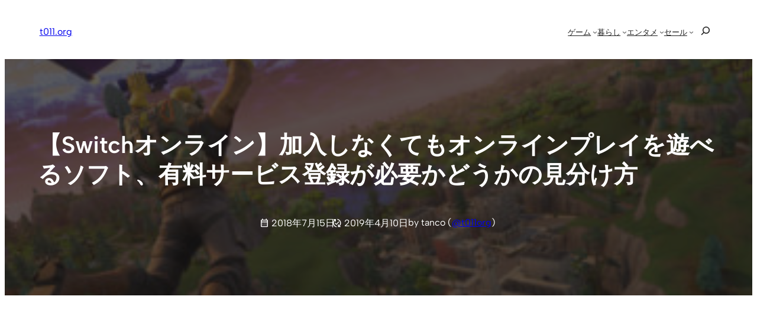

--- FILE ---
content_type: text/html; charset=UTF-8
request_url: https://t011.org/game/125291.html
body_size: 44060
content:
<!DOCTYPE html><html lang="ja"><head><meta charset="UTF-8" /><meta name="viewport" content="width=device-width, initial-scale=1" /><meta name='robots' content='index, follow, max-image-preview:large, max-snippet:-1, max-video-preview:-1' /><style>img:is([sizes="auto" i], [sizes^="auto," i]) { contain-intrinsic-size: 3000px 1500px }</style><meta name="google-site-verification" content="oOWgQ1FJyIeQAWuoeBgZCAMULpDAWniCU4PJVanIIY8" /><meta name="msvalidate.01" content="B982A6354BA023284E91828C7BE1E328" /><meta name="p:domain_verify" content="8457731e51bf2d69eb381fe92b7fbbfa" />  <script id="google_gtagjs-js-consent-mode-data-layer">window.dataLayer = window.dataLayer || [];function gtag(){dataLayer.push(arguments);}
gtag('consent', 'default', {"ad_personalization":"denied","ad_storage":"denied","ad_user_data":"denied","analytics_storage":"denied","functionality_storage":"denied","security_storage":"denied","personalization_storage":"denied","region":["AT","BE","BG","CH","CY","CZ","DE","DK","EE","ES","FI","FR","GB","GR","HR","HU","IE","IS","IT","LI","LT","LU","LV","MT","NL","NO","PL","PT","RO","SE","SI","SK"],"wait_for_update":500});
window._googlesitekitConsentCategoryMap = {"statistics":["analytics_storage"],"marketing":["ad_storage","ad_user_data","ad_personalization"],"functional":["functionality_storage","security_storage"],"preferences":["personalization_storage"]};
window._googlesitekitConsents = {"ad_personalization":"denied","ad_storage":"denied","ad_user_data":"denied","analytics_storage":"denied","functionality_storage":"denied","security_storage":"denied","personalization_storage":"denied","region":["AT","BE","BG","CH","CY","CZ","DE","DK","EE","ES","FI","FR","GB","GR","HR","HU","IE","IS","IT","LI","LT","LU","LV","MT","NL","NO","PL","PT","RO","SE","SI","SK"],"wait_for_update":500};</script> <link rel="stylesheet" media="print" onload="this.onload=null;this.media='all';" id="ao_optimized_gfonts" href="https://fonts.googleapis.com/css?family=Material+Symbols+Outlined:opsz,wght,FILL,GRAD@20..48,100..700..italic-50..200&amp;display=swap"><link rel="canonical" href="https://t011.org/game/125291.html" /><meta property="og:locale" content="ja_JP" /><meta property="og:type" content="article" /><meta property="og:title" content="【Switchオンライン】加入しなくてもオンラインプレイを遊べるソフト、有料サービス登録が必要かどうかの見分け方 | t011.org" /><meta property="og:description" content="2018&#24180;9&#26376;19&#26085;&#12424;&#12426; Nintendo Switch Online &#12469;&#12540;&#12499;&#12473;&#12364;&#12399;&#12376;&#12414;&#12426;&#12289;&#12381;&#12428;&#12395;&#12392;&#12418;&#12394;&amp; [&hellip;]" /><meta property="og:url" content="https://t011.org/game/125291.html" /><meta property="og:site_name" content="t011.org" /><meta property="article:publisher" content="https://www.facebook.com/t011org" /><meta property="article:author" content="https://www.facebook.com/t011org" /><meta property="article:published_time" content="2018-07-15T02:00:33+00:00" /><meta property="article:modified_time" content="2019-04-10T01:24:17+00:00" /><meta property="og:image" content="https://t011.org/blog-wordpress/wp/up/2018/06/fortnite.jpg" /><meta property="og:image:width" content="1000" /><meta property="og:image:height" content="563" /><meta property="og:image:type" content="image/jpeg" /><meta name="author" content="tanco" /><meta name="twitter:card" content="summary_large_image" /><meta name="twitter:creator" content="@t011org" /><meta name="twitter:site" content="@t011org" /><meta name="twitter:label1" content="執筆者" /><meta name="twitter:data1" content="tanco" /><meta name="twitter:label2" content="推定読み取り時間" /><meta name="twitter:data2" content="1分" /> <script type="application/ld+json" class="yoast-schema-graph">{"@context":"https://schema.org","@graph":[{"@type":"Article","@id":"https://t011.org/game/125291.html#article","isPartOf":{"@id":"https://t011.org/game/125291.html"},"author":{"name":"tanco","@id":"https://t011.org/#/schema/person/9a8303270ebfeb1a92742b2a18006ed4"},"headline":"【Switchオンライン】加入しなくてもオンラインプレイを遊べるソフト、有料サービス登録が必要かどうかの見分け方","datePublished":"2018-07-15T02:00:33+00:00","dateModified":"2019-04-10T01:24:17+00:00","mainEntityOfPage":{"@id":"https://t011.org/game/125291.html"},"wordCount":115,"publisher":{"@id":"https://t011.org/#/schema/person/9a8303270ebfeb1a92742b2a18006ed4"},"image":{"@id":"https://t011.org/game/125291.html#primaryimage"},"thumbnailUrl":"https://t011.org/blog-wordpress/wp/up/2018/06/fortnite.jpg","keywords":["Nintendo Switch","Nintendo Switch Online"],"articleSection":["ゲーム"],"inLanguage":"ja"},{"@type":"WebPage","@id":"https://t011.org/game/125291.html","url":"https://t011.org/game/125291.html","name":"【Switchオンライン】加入しなくてもオンラインプレイを遊べるソフト、有料サービス登録が必要かどうかの見分け方 | t011.org","isPartOf":{"@id":"https://t011.org/#website"},"primaryImageOfPage":{"@id":"https://t011.org/game/125291.html#primaryimage"},"image":{"@id":"https://t011.org/game/125291.html#primaryimage"},"thumbnailUrl":"https://t011.org/blog-wordpress/wp/up/2018/06/fortnite.jpg","datePublished":"2018-07-15T02:00:33+00:00","dateModified":"2019-04-10T01:24:17+00:00","breadcrumb":{"@id":"https://t011.org/game/125291.html#breadcrumb"},"inLanguage":"ja","potentialAction":[{"@type":"ReadAction","target":["https://t011.org/game/125291.html"]}]},{"@type":"ImageObject","inLanguage":"ja","@id":"https://t011.org/game/125291.html#primaryimage","url":"https://t011.org/blog-wordpress/wp/up/2018/06/fortnite.jpg","contentUrl":"https://t011.org/blog-wordpress/wp/up/2018/06/fortnite.jpg","width":1000,"height":563},{"@type":"BreadcrumbList","@id":"https://t011.org/game/125291.html#breadcrumb","itemListElement":[{"@type":"ListItem","position":1,"name":"home","item":"https://t011.org/"},{"@type":"ListItem","position":2,"name":"【Switchオンライン】加入しなくてもオンラインプレイを遊べるソフト、有料サービス登録が必要かどうかの見分け方"}]},{"@type":"WebSite","@id":"https://t011.org/#website","url":"https://t011.org/","name":"t011.org","description":"任天堂情報、電子書籍、動画サブスクの話題、おトク情報などを丁寧にお届け","publisher":{"@id":"https://t011.org/#/schema/person/9a8303270ebfeb1a92742b2a18006ed4"},"potentialAction":[{"@type":"SearchAction","target":{"@type":"EntryPoint","urlTemplate":"https://t011.org/?s={search_term_string}"},"query-input":{"@type":"PropertyValueSpecification","valueRequired":true,"valueName":"search_term_string"}}],"inLanguage":"ja"},{"@type":["Person","Organization"],"@id":"https://t011.org/#/schema/person/9a8303270ebfeb1a92742b2a18006ed4","name":"tanco","image":{"@type":"ImageObject","inLanguage":"ja","@id":"https://t011.org/#/schema/person/image/","url":"https://t011.org/blog-wordpress/wp/up/2022/11/apple-touch-icon-512.png","contentUrl":"https://t011.org/blog-wordpress/wp/up/2022/11/apple-touch-icon-512.png","width":512,"height":512,"caption":"tanco"},"logo":{"@id":"https://t011.org/#/schema/person/image/"},"description":"ブロガー / FP。任天堂好きがきっかけでスタートしたブログメディア「t011.org」管理人。運営歴 10 年以上。国内外の任天堂に関する情報を中心に、関心ある分野の情報を幅広く発信しています。","sameAs":["https://t011.org/","https://www.facebook.com/t011org","https://www.instagram.com/t011org/","https://jp.pinterest.com/t011org/","https://x.com/t011org"]}]}</script> <title>【Switchオンライン】加入しなくてもオンラインプレイを遊べるソフト、有料サービス登録が必要かどうかの見分け方 | t011.org</title><link rel='dns-prefetch' href='//static.addtoany.com' /><link rel='dns-prefetch' href='//news.google.com' /><link rel='dns-prefetch' href='//www.googletagmanager.com' /><link rel='dns-prefetch' href='//stats.wp.com' /><link rel='dns-prefetch' href='//pagead2.googlesyndication.com' /><link href='https://aml.valuecommerce.com' rel='preconnect' /><link href='https://automate-frontend.linksynergy.com' rel='preconnect' /><link href='https://fonts.gstatic.com' crossorigin='anonymous' rel='preconnect' /><link rel="alternate" type="application/rss+xml" title="t011.org &raquo; フィード" href="https://t011.org/feed" /><style id='wp-block-site-logo-inline-css'>.wp-block-site-logo{box-sizing:border-box;line-height:0}.wp-block-site-logo a{display:inline-block;line-height:0}.wp-block-site-logo.is-default-size img{height:auto;width:120px}.wp-block-site-logo img{height:auto;max-width:100%}.wp-block-site-logo a,.wp-block-site-logo img{border-radius:inherit}.wp-block-site-logo.aligncenter{margin-left:auto;margin-right:auto;text-align:center}:root :where(.wp-block-site-logo.is-style-rounded){border-radius:9999px}</style><style id='wp-block-site-title-inline-css'>.wp-block-site-title{box-sizing:border-box}.wp-block-site-title :where(a){color:inherit;font-family:inherit;font-size:inherit;font-style:inherit;font-weight:inherit;letter-spacing:inherit;line-height:inherit;text-decoration:inherit}</style><style id='wp-block-group-inline-css'>.wp-block-group{box-sizing:border-box}:where(.wp-block-group.wp-block-group-is-layout-constrained){position:relative}</style><style id='wp-block-group-theme-inline-css'>:where(.wp-block-group.has-background){padding:1.25em 2.375em}</style><style id='wp-block-navigation-link-inline-css'>.wp-block-navigation .wp-block-navigation-item__label{overflow-wrap:break-word}.wp-block-navigation .wp-block-navigation-item__description{display:none}.link-ui-tools{border-top:1px solid #f0f0f0;padding:8px}.link-ui-block-inserter{padding-top:8px}.link-ui-block-inserter__back{margin-left:8px;text-transform:uppercase}</style><style id='wp-block-search-inline-css'>.wp-block-search__button{margin-left:10px;word-break:normal}.wp-block-search__button.has-icon{line-height:0}.wp-block-search__button svg{height:1.25em;min-height:24px;min-width:24px;width:1.25em;fill:currentColor;vertical-align:text-bottom}:where(.wp-block-search__button){border:1px solid #ccc;padding:6px 10px}.wp-block-search__inside-wrapper{display:flex;flex:auto;flex-wrap:nowrap;max-width:100%}.wp-block-search__label{width:100%}.wp-block-search__input{appearance:none;border:1px solid #949494;flex-grow:1;margin-left:0;margin-right:0;min-width:3rem;padding:8px;text-decoration:unset!important}.wp-block-search.wp-block-search__button-only .wp-block-search__button{flex-shrink:0;margin-left:0;max-width:100%}.wp-block-search.wp-block-search__button-only .wp-block-search__button[aria-expanded=true]{max-width:calc(100% - 100px)}.wp-block-search.wp-block-search__button-only .wp-block-search__inside-wrapper{min-width:0!important;transition-property:width}.wp-block-search.wp-block-search__button-only .wp-block-search__input{flex-basis:100%;transition-duration:.3s}.wp-block-search.wp-block-search__button-only.wp-block-search__searchfield-hidden,.wp-block-search.wp-block-search__button-only.wp-block-search__searchfield-hidden .wp-block-search__inside-wrapper{overflow:hidden}.wp-block-search.wp-block-search__button-only.wp-block-search__searchfield-hidden .wp-block-search__input{border-left-width:0!important;border-right-width:0!important;flex-basis:0;flex-grow:0;margin:0;min-width:0!important;padding-left:0!important;padding-right:0!important;width:0!important}:where(.wp-block-search__input){font-family:inherit;font-size:inherit;font-style:inherit;font-weight:inherit;letter-spacing:inherit;line-height:inherit;text-transform:inherit}:where(.wp-block-search__button-inside .wp-block-search__inside-wrapper){border:1px solid #949494;box-sizing:border-box;padding:4px}:where(.wp-block-search__button-inside .wp-block-search__inside-wrapper) .wp-block-search__input{border:none;border-radius:0;padding:0 4px}:where(.wp-block-search__button-inside .wp-block-search__inside-wrapper) .wp-block-search__input:focus{outline:none}:where(.wp-block-search__button-inside .wp-block-search__inside-wrapper) :where(.wp-block-search__button){padding:4px 8px}.wp-block-search.aligncenter .wp-block-search__inside-wrapper{margin:auto}.wp-block[data-align=right] .wp-block-search.wp-block-search__button-only .wp-block-search__inside-wrapper{float:right}</style><style id='wp-block-search-theme-inline-css'>.wp-block-search .wp-block-search__label{font-weight:700}.wp-block-search__button{border:1px solid #ccc;padding:.375em .625em}</style><link rel='stylesheet' id='wp-block-navigation-css' href='https://t011.org/blog-wordpress/wp-includes/blocks/navigation/style.min.css?ver=6.7.4' media='all' /><style id='wp-block-template-part-theme-inline-css'>:root :where(.wp-block-template-part.has-background){margin-bottom:0;margin-top:0;padding:1.25em 2.375em}</style><style id='wp-block-post-title-inline-css'>.wp-block-post-title{box-sizing:border-box;word-break:break-word}.wp-block-post-title :where(a){display:inline-block;font-family:inherit;font-size:inherit;font-style:inherit;font-weight:inherit;letter-spacing:inherit;line-height:inherit;text-decoration:inherit}</style><style id='wp-block-post-date-inline-css'>.wp-block-post-date{box-sizing:border-box}</style><style id='wp-block-paragraph-inline-css'>.is-small-text{font-size:.875em}.is-regular-text{font-size:1em}.is-large-text{font-size:2.25em}.is-larger-text{font-size:3em}.has-drop-cap:not(:focus):first-letter{float:left;font-size:8.4em;font-style:normal;font-weight:100;line-height:.68;margin:.05em .1em 0 0;text-transform:uppercase}body.rtl .has-drop-cap:not(:focus):first-letter{float:none;margin-left:.1em}p.has-drop-cap.has-background{overflow:hidden}:root :where(p.has-background){padding:1.25em 2.375em}:where(p.has-text-color:not(.has-link-color)) a{color:inherit}p.has-text-align-left[style*="writing-mode:vertical-lr"],p.has-text-align-right[style*="writing-mode:vertical-rl"]{rotate:180deg}</style><link rel='stylesheet' id='wp-block-cover-css' href='https://t011.org/blog-wordpress/wp-includes/blocks/cover/style.min.css?ver=6.7.4' media='all' /><style id='wp-block-post-featured-image-inline-css'>.wp-block-post-featured-image{margin-left:0;margin-right:0}.wp-block-post-featured-image a{display:block;height:100%}.wp-block-post-featured-image :where(img){box-sizing:border-box;height:auto;max-width:100%;vertical-align:bottom;width:100%}.wp-block-post-featured-image.alignfull img,.wp-block-post-featured-image.alignwide img{width:100%}.wp-block-post-featured-image .wp-block-post-featured-image__overlay.has-background-dim{background-color:#000;inset:0;position:absolute}.wp-block-post-featured-image{position:relative}.wp-block-post-featured-image .wp-block-post-featured-image__overlay.has-background-gradient{background-color:initial}.wp-block-post-featured-image .wp-block-post-featured-image__overlay.has-background-dim-0{opacity:0}.wp-block-post-featured-image .wp-block-post-featured-image__overlay.has-background-dim-10{opacity:.1}.wp-block-post-featured-image .wp-block-post-featured-image__overlay.has-background-dim-20{opacity:.2}.wp-block-post-featured-image .wp-block-post-featured-image__overlay.has-background-dim-30{opacity:.3}.wp-block-post-featured-image .wp-block-post-featured-image__overlay.has-background-dim-40{opacity:.4}.wp-block-post-featured-image .wp-block-post-featured-image__overlay.has-background-dim-50{opacity:.5}.wp-block-post-featured-image .wp-block-post-featured-image__overlay.has-background-dim-60{opacity:.6}.wp-block-post-featured-image .wp-block-post-featured-image__overlay.has-background-dim-70{opacity:.7}.wp-block-post-featured-image .wp-block-post-featured-image__overlay.has-background-dim-80{opacity:.8}.wp-block-post-featured-image .wp-block-post-featured-image__overlay.has-background-dim-90{opacity:.9}.wp-block-post-featured-image .wp-block-post-featured-image__overlay.has-background-dim-100{opacity:1}.wp-block-post-featured-image:where(.alignleft,.alignright){width:100%}</style><style id='wp-block-post-content-inline-css'>.wp-block-post-content{display:flow-root}</style><style id='wp-block-post-terms-inline-css'>.wp-block-post-terms{box-sizing:border-box}.wp-block-post-terms .wp-block-post-terms__separator{white-space:pre-wrap}</style><style id='wp-block-post-navigation-link-inline-css'>.wp-block-post-navigation-link .wp-block-post-navigation-link__arrow-previous{display:inline-block;margin-right:1ch}.wp-block-post-navigation-link .wp-block-post-navigation-link__arrow-previous:not(.is-arrow-chevron){transform:scaleX(1)}.wp-block-post-navigation-link .wp-block-post-navigation-link__arrow-next{display:inline-block;margin-left:1ch}.wp-block-post-navigation-link .wp-block-post-navigation-link__arrow-next:not(.is-arrow-chevron){transform:scaleX(1)}.wp-block-post-navigation-link.has-text-align-left[style*="writing-mode: vertical-lr"],.wp-block-post-navigation-link.has-text-align-right[style*="writing-mode: vertical-rl"]{rotate:180deg}</style><link rel='stylesheet' id='yarppRelatedCss-css' href='https://t011.org/blog-wordpress/wp-content/cache/autoptimize/css/autoptimize_single_825acc65c7a3728f76a5b39cdc177e6f.css?ver=5.30.11' media='all' /><style id='wp-block-button-inline-css'>.wp-block-button__link{box-sizing:border-box;cursor:pointer;display:inline-block;text-align:center;word-break:break-word}.wp-block-button__link.aligncenter{text-align:center}.wp-block-button__link.alignright{text-align:right}:where(.wp-block-button__link){border-radius:9999px;box-shadow:none;padding:calc(.667em + 2px) calc(1.333em + 2px);text-decoration:none}.wp-block-button[style*=text-decoration] .wp-block-button__link{text-decoration:inherit}.wp-block-buttons>.wp-block-button.has-custom-width{max-width:none}.wp-block-buttons>.wp-block-button.has-custom-width .wp-block-button__link{width:100%}.wp-block-buttons>.wp-block-button.has-custom-font-size .wp-block-button__link{font-size:inherit}.wp-block-buttons>.wp-block-button.wp-block-button__width-25{width:calc(25% - var(--wp--style--block-gap, .5em)*.75)}.wp-block-buttons>.wp-block-button.wp-block-button__width-50{width:calc(50% - var(--wp--style--block-gap, .5em)*.5)}.wp-block-buttons>.wp-block-button.wp-block-button__width-75{width:calc(75% - var(--wp--style--block-gap, .5em)*.25)}.wp-block-buttons>.wp-block-button.wp-block-button__width-100{flex-basis:100%;width:100%}.wp-block-buttons.is-vertical>.wp-block-button.wp-block-button__width-25{width:25%}.wp-block-buttons.is-vertical>.wp-block-button.wp-block-button__width-50{width:50%}.wp-block-buttons.is-vertical>.wp-block-button.wp-block-button__width-75{width:75%}.wp-block-button.is-style-squared,.wp-block-button__link.wp-block-button.is-style-squared{border-radius:0}.wp-block-button.no-border-radius,.wp-block-button__link.no-border-radius{border-radius:0!important}:root :where(.wp-block-button .wp-block-button__link.is-style-outline),:root :where(.wp-block-button.is-style-outline>.wp-block-button__link){border:2px solid;padding:.667em 1.333em}:root :where(.wp-block-button .wp-block-button__link.is-style-outline:not(.has-text-color)),:root :where(.wp-block-button.is-style-outline>.wp-block-button__link:not(.has-text-color)){color:currentColor}:root :where(.wp-block-button .wp-block-button__link.is-style-outline:not(.has-background)),:root :where(.wp-block-button.is-style-outline>.wp-block-button__link:not(.has-background)){background-color:initial;background-image:none}</style><style id='wp-block-comments-inline-css'>.wp-block-post-comments{box-sizing:border-box}.wp-block-post-comments .alignleft{float:left}.wp-block-post-comments .alignright{float:right}.wp-block-post-comments .navigation:after{clear:both;content:"";display:table}.wp-block-post-comments .commentlist{clear:both;list-style:none;margin:0;padding:0}.wp-block-post-comments .commentlist .comment{min-height:2.25em;padding-left:3.25em}.wp-block-post-comments .commentlist .comment p{font-size:1em;line-height:1.8;margin:1em 0}.wp-block-post-comments .commentlist .children{list-style:none;margin:0;padding:0}.wp-block-post-comments .comment-author{line-height:1.5}.wp-block-post-comments .comment-author .avatar{border-radius:1.5em;display:block;float:left;height:2.5em;margin-right:.75em;margin-top:.5em;width:2.5em}.wp-block-post-comments .comment-author cite{font-style:normal}.wp-block-post-comments .comment-meta{font-size:.875em;line-height:1.5}.wp-block-post-comments .comment-meta b{font-weight:400}.wp-block-post-comments .comment-meta .comment-awaiting-moderation{display:block;margin-bottom:1em;margin-top:1em}.wp-block-post-comments .comment-body .commentmetadata{font-size:.875em}.wp-block-post-comments .comment-form-author label,.wp-block-post-comments .comment-form-comment label,.wp-block-post-comments .comment-form-email label,.wp-block-post-comments .comment-form-url label{display:block;margin-bottom:.25em}.wp-block-post-comments .comment-form input:not([type=submit]):not([type=checkbox]),.wp-block-post-comments .comment-form textarea{box-sizing:border-box;display:block;width:100%}.wp-block-post-comments .comment-form-cookies-consent{display:flex;gap:.25em}.wp-block-post-comments .comment-form-cookies-consent #wp-comment-cookies-consent{margin-top:.35em}.wp-block-post-comments .comment-reply-title{margin-bottom:0}.wp-block-post-comments .comment-reply-title :where(small){font-size:var(--wp--preset--font-size--medium,smaller);margin-left:.5em}.wp-block-post-comments .reply{font-size:.875em;margin-bottom:1.4em}.wp-block-post-comments input:not([type=submit]),.wp-block-post-comments textarea{border:1px solid #949494;font-family:inherit;font-size:1em}.wp-block-post-comments input:not([type=submit]):not([type=checkbox]),.wp-block-post-comments textarea{padding:calc(.667em + 2px)}:where(.wp-block-post-comments input[type=submit]){border:none}</style><style id='wp-block-heading-inline-css'>h1.has-background,h2.has-background,h3.has-background,h4.has-background,h5.has-background,h6.has-background{padding:1.25em 2.375em}h1.has-text-align-left[style*=writing-mode]:where([style*=vertical-lr]),h1.has-text-align-right[style*=writing-mode]:where([style*=vertical-rl]),h2.has-text-align-left[style*=writing-mode]:where([style*=vertical-lr]),h2.has-text-align-right[style*=writing-mode]:where([style*=vertical-rl]),h3.has-text-align-left[style*=writing-mode]:where([style*=vertical-lr]),h3.has-text-align-right[style*=writing-mode]:where([style*=vertical-rl]),h4.has-text-align-left[style*=writing-mode]:where([style*=vertical-lr]),h4.has-text-align-right[style*=writing-mode]:where([style*=vertical-rl]),h5.has-text-align-left[style*=writing-mode]:where([style*=vertical-lr]),h5.has-text-align-right[style*=writing-mode]:where([style*=vertical-rl]),h6.has-text-align-left[style*=writing-mode]:where([style*=vertical-lr]),h6.has-text-align-right[style*=writing-mode]:where([style*=vertical-rl]){rotate:180deg}</style><link rel='stylesheet' id='wp-block-social-links-css' href='https://t011.org/blog-wordpress/wp-includes/blocks/social-links/style.min.css?ver=6.7.4' media='all' /><style id='wp-block-library-inline-css'>:root{--wp-admin-theme-color:#007cba;--wp-admin-theme-color--rgb:0,124,186;--wp-admin-theme-color-darker-10:#006ba1;--wp-admin-theme-color-darker-10--rgb:0,107,161;--wp-admin-theme-color-darker-20:#005a87;--wp-admin-theme-color-darker-20--rgb:0,90,135;--wp-admin-border-width-focus:2px;--wp-block-synced-color:#7a00df;--wp-block-synced-color--rgb:122,0,223;--wp-bound-block-color:var(--wp-block-synced-color)}@media (min-resolution:192dpi){:root{--wp-admin-border-width-focus:1.5px}}.wp-element-button{cursor:pointer}:root{--wp--preset--font-size--normal:16px;--wp--preset--font-size--huge:42px}:root .has-very-light-gray-background-color{background-color:#eee}:root .has-very-dark-gray-background-color{background-color:#313131}:root .has-very-light-gray-color{color:#eee}:root .has-very-dark-gray-color{color:#313131}:root .has-vivid-green-cyan-to-vivid-cyan-blue-gradient-background{background:linear-gradient(135deg,#00d084,#0693e3)}:root .has-purple-crush-gradient-background{background:linear-gradient(135deg,#34e2e4,#4721fb 50%,#ab1dfe)}:root .has-hazy-dawn-gradient-background{background:linear-gradient(135deg,#faaca8,#dad0ec)}:root .has-subdued-olive-gradient-background{background:linear-gradient(135deg,#fafae1,#67a671)}:root .has-atomic-cream-gradient-background{background:linear-gradient(135deg,#fdd79a,#004a59)}:root .has-nightshade-gradient-background{background:linear-gradient(135deg,#330968,#31cdcf)}:root .has-midnight-gradient-background{background:linear-gradient(135deg,#020381,#2874fc)}.has-regular-font-size{font-size:1em}.has-larger-font-size{font-size:2.625em}.has-normal-font-size{font-size:var(--wp--preset--font-size--normal)}.has-huge-font-size{font-size:var(--wp--preset--font-size--huge)}.has-text-align-center{text-align:center}.has-text-align-left{text-align:left}.has-text-align-right{text-align:right}#end-resizable-editor-section{display:none}.aligncenter{clear:both}.items-justified-left{justify-content:flex-start}.items-justified-center{justify-content:center}.items-justified-right{justify-content:flex-end}.items-justified-space-between{justify-content:space-between}.screen-reader-text{border:0;clip:rect(1px,1px,1px,1px);clip-path:inset(50%);height:1px;margin:-1px;overflow:hidden;padding:0;position:absolute;width:1px;word-wrap:normal!important}.screen-reader-text:focus{background-color:#ddd;clip:auto!important;clip-path:none;color:#444;display:block;font-size:1em;height:auto;left:5px;line-height:normal;padding:15px 23px 14px;text-decoration:none;top:5px;width:auto;z-index:100000}html :where(.has-border-color){border-style:solid}html :where([style*=border-top-color]){border-top-style:solid}html :where([style*=border-right-color]){border-right-style:solid}html :where([style*=border-bottom-color]){border-bottom-style:solid}html :where([style*=border-left-color]){border-left-style:solid}html :where([style*=border-width]){border-style:solid}html :where([style*=border-top-width]){border-top-style:solid}html :where([style*=border-right-width]){border-right-style:solid}html :where([style*=border-bottom-width]){border-bottom-style:solid}html :where([style*=border-left-width]){border-left-style:solid}html :where(img[class*=wp-image-]){height:auto;max-width:100%}:where(figure){margin:0 0 1em}html :where(.is-position-sticky){--wp-admin--admin-bar--position-offset:var(--wp-admin--admin-bar--height,0px)}@media screen and (max-width:600px){html :where(.is-position-sticky){--wp-admin--admin-bar--position-offset:0px}}</style><link rel='stylesheet' id='otter-button-group-style-css' href='https://t011.org/blog-wordpress/wp-content/cache/autoptimize/css/autoptimize_single_b0d93e73c7f6b176beca67456f636d4f.css?ver=d2e5599b6b289f495f03' media='all' /><style id='global-styles-inline-css'>:root{--wp--preset--aspect-ratio--square: 1;--wp--preset--aspect-ratio--4-3: 4/3;--wp--preset--aspect-ratio--3-4: 3/4;--wp--preset--aspect-ratio--3-2: 3/2;--wp--preset--aspect-ratio--2-3: 2/3;--wp--preset--aspect-ratio--16-9: 16/9;--wp--preset--aspect-ratio--9-16: 9/16;--wp--preset--color--black: #000000;--wp--preset--color--cyan-bluish-gray: #abb8c3;--wp--preset--color--white: #ffffff;--wp--preset--color--pale-pink: #f78da7;--wp--preset--color--vivid-red: #cf2e2e;--wp--preset--color--luminous-vivid-orange: #ff6900;--wp--preset--color--luminous-vivid-amber: #fcb900;--wp--preset--color--light-green-cyan: #7bdcb5;--wp--preset--color--vivid-green-cyan: #00d084;--wp--preset--color--pale-cyan-blue: #8ed1fc;--wp--preset--color--vivid-cyan-blue: #0693e3;--wp--preset--color--vivid-purple: #9b51e0;--wp--preset--color--ti-bg: var(--nv-site-bg, #FFFFFF);--wp--preset--color--ti-fg: var(--nv-text-color, #202020);--wp--preset--color--ti-accent: var(--nv-primary-accent, #325ce8);--wp--preset--color--ti-accent-secondary: var(--nv-secondary-accent, #1B47DA);--wp--preset--color--ti-bg-inv: var(--nv-dark-bg, #1A1919);--wp--preset--color--ti-bg-alt: var(--nv-light-bg, #f7f7f3);--wp--preset--color--ti-fg-alt: var(--nv-text-dark-bg, #FBFBFB);--wp--preset--gradient--vivid-cyan-blue-to-vivid-purple: linear-gradient(135deg,rgba(6,147,227,1) 0%,rgb(155,81,224) 100%);--wp--preset--gradient--light-green-cyan-to-vivid-green-cyan: linear-gradient(135deg,rgb(122,220,180) 0%,rgb(0,208,130) 100%);--wp--preset--gradient--luminous-vivid-amber-to-luminous-vivid-orange: linear-gradient(135deg,rgba(252,185,0,1) 0%,rgba(255,105,0,1) 100%);--wp--preset--gradient--luminous-vivid-orange-to-vivid-red: linear-gradient(135deg,rgba(255,105,0,1) 0%,rgb(207,46,46) 100%);--wp--preset--gradient--very-light-gray-to-cyan-bluish-gray: linear-gradient(135deg,rgb(238,238,238) 0%,rgb(169,184,195) 100%);--wp--preset--gradient--cool-to-warm-spectrum: linear-gradient(135deg,rgb(74,234,220) 0%,rgb(151,120,209) 20%,rgb(207,42,186) 40%,rgb(238,44,130) 60%,rgb(251,105,98) 80%,rgb(254,248,76) 100%);--wp--preset--gradient--blush-light-purple: linear-gradient(135deg,rgb(255,206,236) 0%,rgb(152,150,240) 100%);--wp--preset--gradient--blush-bordeaux: linear-gradient(135deg,rgb(254,205,165) 0%,rgb(254,45,45) 50%,rgb(107,0,62) 100%);--wp--preset--gradient--luminous-dusk: linear-gradient(135deg,rgb(255,203,112) 0%,rgb(199,81,192) 50%,rgb(65,88,208) 100%);--wp--preset--gradient--pale-ocean: linear-gradient(135deg,rgb(255,245,203) 0%,rgb(182,227,212) 50%,rgb(51,167,181) 100%);--wp--preset--gradient--electric-grass: linear-gradient(135deg,rgb(202,248,128) 0%,rgb(113,206,126) 100%);--wp--preset--gradient--midnight: linear-gradient(135deg,rgb(2,3,129) 0%,rgb(40,116,252) 100%);--wp--preset--font-size--small: clamp(var(--wp--custom--typography--small-min), calc(var(--wp--custom--typography--fluid-size) / var(--wp--custom--typography--scale)), var(--wp--custom--typography--small-max));--wp--preset--font-size--medium: clamp(var(--wp--custom--typography--medium-min), calc(var(--wp--custom--typography--fluid-size) * var(--wp--custom--typography--scale) * 1), var(--wp--custom--typography--medium-max));--wp--preset--font-size--large: clamp(var(--wp--custom--typography--large-min), calc(var(--wp--custom--typography--fluid-size) * var(--wp--custom--typography--scale) * 1.5), var(--wp--custom--typography--large-max));--wp--preset--font-size--x-large: clamp(var(--wp--custom--typography--x-large-min), calc(var(--wp--custom--typography--fluid-size) * var(--wp--custom--typography--scale) * 2), var(--wp--custom--typography--x-large-max));--wp--preset--font-size--normal: clamp(var(--wp--custom--typography--normal-min), var(--wp--custom--typography--fluid-size), var(--wp--custom--typography--normal-max));--wp--preset--font-size--huge: clamp(var(--wp--custom--typography--xx-large-min), calc(var(--wp--custom--typography--fluid-size) * var(--wp--custom--typography--scale) * 3), var(--wp--custom--typography--xx-large-max));--wp--preset--font-family--inter: "Inter", sans-serif;--wp--preset--font-family--albert-sans: "Albert Sans", sans-serif;--wp--preset--font-family--fraunces: "Fraunces", sans-serif;--wp--preset--font-family--hanken-grotesk: "Hanken Grotesk", serif;--wp--preset--font-family--outfit: "Outfit", sans-serif;--wp--preset--font-family--spline-sans: "Spline Sans", sans-serif;--wp--preset--font-family--playfair-display: "Playfair Display", sans-serif;--wp--preset--font-family--source-sans-pro: "Source Sans Pro", serif;--wp--preset--font-family--montserrat: "Montserrat", sans-serif;--wp--preset--font-family--open-sans: "Open Sans", sans-serif;--wp--preset--font-family--figtree: "Figtree", sans-serif;--wp--preset--spacing--20: 0.44rem;--wp--preset--spacing--30: 0.67rem;--wp--preset--spacing--40: 1rem;--wp--preset--spacing--50: 1.5rem;--wp--preset--spacing--60: 2.25rem;--wp--preset--spacing--70: 3.38rem;--wp--preset--spacing--80: 5.06rem;--wp--preset--shadow--natural: 6px 6px 9px rgba(0, 0, 0, 0.2);--wp--preset--shadow--deep: 12px 12px 50px rgba(0, 0, 0, 0.4);--wp--preset--shadow--sharp: 6px 6px 0px rgba(0, 0, 0, 0.2);--wp--preset--shadow--outlined: 6px 6px 0px -3px rgba(255, 255, 255, 1), 6px 6px rgba(0, 0, 0, 1);--wp--preset--shadow--crisp: 6px 6px 0px rgba(0, 0, 0, 1);--wp--custom--spacing--baseline: 16px;--wp--custom--spacing--small: min(24px, 6.4vw);--wp--custom--spacing--gap--horizontal: clamp( calc( 1.5 * var( --wp--custom--spacing--baseline ) ), 2.222vw, calc( 2 * var( --wp--custom--spacing--baseline ) ) );--wp--custom--spacing--gap--vertical: clamp( calc( 1.5 * var( --wp--custom--spacing--baseline ) ), 3.333vw, calc( 3 * var( --wp--custom--spacing--baseline ) ) );--wp--custom--spacing--gutter: clamp( calc( 1.5 * var( --wp--custom--spacing--baseline ) ), 3.333vw, calc( 3 * var( --wp--custom--spacing--baseline ) ) );--wp--custom--spacing--outer: var( --wp--custom--spacing--gutter );--wp--custom--typography--font-smoothing--moz: grayscale;--wp--custom--typography--font-smoothing--webkit: antialiased;--wp--custom--typography--root-font-size: 12;--wp--custom--typography--adaptive-ratio: 1.5;--wp--custom--typography--scale: 1.333;--wp--custom--typography--small-max: 14px;--wp--custom--typography--small-min: 12px;--wp--custom--typography--normal-max: 18px;--wp--custom--typography--normal-min: 16px;--wp--custom--typography--medium-max: 24px;--wp--custom--typography--medium-min: 20px;--wp--custom--typography--large-max: 28px;--wp--custom--typography--large-min: 24px;--wp--custom--typography--x-large-max: 40px;--wp--custom--typography--x-large-min: 28px;--wp--custom--typography--xx-large-max: 56px;--wp--custom--typography--xx-large-min: 36px;--wp--custom--typography--fluid-size: calc(var(--wp--custom--typography--root-font-size) * var(--wp--custom--typography--adaptive-ratio) * (100vw/1280));}:root { --wp--style--global--content-size: 1200px;--wp--style--global--wide-size: 1200px; }:where(body) { margin: 0; }.wp-site-blocks > .alignleft { float: left; margin-right: 2em; }.wp-site-blocks > .alignright { float: right; margin-left: 2em; }.wp-site-blocks > .aligncenter { justify-content: center; margin-left: auto; margin-right: auto; }:where(.wp-site-blocks) > * { margin-block-start: 1rem; margin-block-end: 0; }:where(.wp-site-blocks) > :first-child { margin-block-start: 0; }:where(.wp-site-blocks) > :last-child { margin-block-end: 0; }:root { --wp--style--block-gap: 1rem; }:root :where(.is-layout-flow) > :first-child{margin-block-start: 0;}:root :where(.is-layout-flow) > :last-child{margin-block-end: 0;}:root :where(.is-layout-flow) > *{margin-block-start: 1rem;margin-block-end: 0;}:root :where(.is-layout-constrained) > :first-child{margin-block-start: 0;}:root :where(.is-layout-constrained) > :last-child{margin-block-end: 0;}:root :where(.is-layout-constrained) > *{margin-block-start: 1rem;margin-block-end: 0;}:root :where(.is-layout-flex){gap: 1rem;}:root :where(.is-layout-grid){gap: 1rem;}.is-layout-flow > .alignleft{float: left;margin-inline-start: 0;margin-inline-end: 2em;}.is-layout-flow > .alignright{float: right;margin-inline-start: 2em;margin-inline-end: 0;}.is-layout-flow > .aligncenter{margin-left: auto !important;margin-right: auto !important;}.is-layout-constrained > .alignleft{float: left;margin-inline-start: 0;margin-inline-end: 2em;}.is-layout-constrained > .alignright{float: right;margin-inline-start: 2em;margin-inline-end: 0;}.is-layout-constrained > .aligncenter{margin-left: auto !important;margin-right: auto !important;}.is-layout-constrained > :where(:not(.alignleft):not(.alignright):not(.alignfull)){max-width: var(--wp--style--global--content-size);margin-left: auto !important;margin-right: auto !important;}.is-layout-constrained > .alignwide{max-width: var(--wp--style--global--wide-size);}body .is-layout-flex{display: flex;}.is-layout-flex{flex-wrap: wrap;align-items: center;}.is-layout-flex > :is(*, div){margin: 0;}body .is-layout-grid{display: grid;}.is-layout-grid > :is(*, div){margin: 0;}body{background-color: var(--wp--preset--color--ti-bg);color: var(--wp--preset--color--ti-fg);font-family: var(--wp--preset--font-family--albert-sans);font-size: clamp(14px, 0.875rem + ((1vw - 3.2px) * 0.227), 16px);font-weight: var(--neve-font-weight-body, 400);line-height: 1.8;padding-top: 0px;padding-right: 0px;padding-bottom: 0px;padding-left: 0px;}a:where(:not(.wp-element-button)){color: var(--wp--preset--color--ti-fg);font-family: var(--wp--preset--font-family--albert-sans);text-decoration: underline;}h1, h2, h3, h4, h5, h6{font-family: var(--wp--preset--font-family--albert-sans);font-size: var(--neve-font-size-heading, var(--wp--preset--font-size--huge));font-weight: var(--neve-font-weight-heading, 600);line-height: var(--neve-font-line-height-heading, 1.3);}h1{font-size: clamp(1.743rem, 1.743rem + ((1vw - 0.2rem) * 2.285), 3rem);font-weight: var(--neve-font-weight-h1, 600);line-height: var(--neve-font-line-height-h1, 1.25);}h2{font-size: clamp(1.453rem, 1.453rem + ((1vw - 0.2rem) * 1.722), 2.4rem);font-weight: var(--neve-font-weight-h2, 600);line-height: var(--neve-font-line-height-h2, 1.35);}h3{font-size: clamp(1.25rem, 1.25rem + ((1vw - 0.2rem) * 1.364), 2rem);font-weight: var(--neve-font-weight-h3, 600);line-height: var(--neve-font-line-height-h3, 1.35);}h4{font-size: clamp(1.119rem, 1.119rem + ((1vw - 0.2rem) * 1.147), 1.75rem);font-weight: var(--neve-font-weight-h4, 600);line-height: var(--neve-font-line-height-h4, 1.4);}h5{font-size: clamp(0.984rem, 0.984rem + ((1vw - 0.2rem) * 0.938), 1.5rem);font-weight: var(--neve-font-weight-h5, 600);line-height: var(--neve-font-line-height-h5, 1.55);}h6{font-size: clamp(0.875rem, 0.875rem + ((1vw - 0.2rem) * 0.682), 1.25rem);font-weight: var(--neve-font-weight-h6, 600);line-height: var(--neve-font-line-height-h6, 1.6);}:root :where(.wp-element-button, .wp-block-button__link){background-color: #32373c;border-width: 0;color: #fff;font-family: var(--wp--preset--font-family--albert-sans);font-size: inherit;line-height: inherit;padding: calc(0.667em + 2px) calc(1.333em + 2px);text-decoration: none;}:root :where(.wp-element-caption, .wp-block-audio figcaption, .wp-block-embed figcaption, .wp-block-gallery figcaption, .wp-block-image figcaption, .wp-block-table figcaption, .wp-block-video figcaption){font-family: var(--wp--preset--font-family--albert-sans);}.has-black-color{color: var(--wp--preset--color--black) !important;}.has-cyan-bluish-gray-color{color: var(--wp--preset--color--cyan-bluish-gray) !important;}.has-white-color{color: var(--wp--preset--color--white) !important;}.has-pale-pink-color{color: var(--wp--preset--color--pale-pink) !important;}.has-vivid-red-color{color: var(--wp--preset--color--vivid-red) !important;}.has-luminous-vivid-orange-color{color: var(--wp--preset--color--luminous-vivid-orange) !important;}.has-luminous-vivid-amber-color{color: var(--wp--preset--color--luminous-vivid-amber) !important;}.has-light-green-cyan-color{color: var(--wp--preset--color--light-green-cyan) !important;}.has-vivid-green-cyan-color{color: var(--wp--preset--color--vivid-green-cyan) !important;}.has-pale-cyan-blue-color{color: var(--wp--preset--color--pale-cyan-blue) !important;}.has-vivid-cyan-blue-color{color: var(--wp--preset--color--vivid-cyan-blue) !important;}.has-vivid-purple-color{color: var(--wp--preset--color--vivid-purple) !important;}.has-ti-bg-color{color: var(--wp--preset--color--ti-bg) !important;}.has-ti-fg-color{color: var(--wp--preset--color--ti-fg) !important;}.has-ti-accent-color{color: var(--wp--preset--color--ti-accent) !important;}.has-ti-accent-secondary-color{color: var(--wp--preset--color--ti-accent-secondary) !important;}.has-ti-bg-inv-color{color: var(--wp--preset--color--ti-bg-inv) !important;}.has-ti-bg-alt-color{color: var(--wp--preset--color--ti-bg-alt) !important;}.has-ti-fg-alt-color{color: var(--wp--preset--color--ti-fg-alt) !important;}.has-black-background-color{background-color: var(--wp--preset--color--black) !important;}.has-cyan-bluish-gray-background-color{background-color: var(--wp--preset--color--cyan-bluish-gray) !important;}.has-white-background-color{background-color: var(--wp--preset--color--white) !important;}.has-pale-pink-background-color{background-color: var(--wp--preset--color--pale-pink) !important;}.has-vivid-red-background-color{background-color: var(--wp--preset--color--vivid-red) !important;}.has-luminous-vivid-orange-background-color{background-color: var(--wp--preset--color--luminous-vivid-orange) !important;}.has-luminous-vivid-amber-background-color{background-color: var(--wp--preset--color--luminous-vivid-amber) !important;}.has-light-green-cyan-background-color{background-color: var(--wp--preset--color--light-green-cyan) !important;}.has-vivid-green-cyan-background-color{background-color: var(--wp--preset--color--vivid-green-cyan) !important;}.has-pale-cyan-blue-background-color{background-color: var(--wp--preset--color--pale-cyan-blue) !important;}.has-vivid-cyan-blue-background-color{background-color: var(--wp--preset--color--vivid-cyan-blue) !important;}.has-vivid-purple-background-color{background-color: var(--wp--preset--color--vivid-purple) !important;}.has-ti-bg-background-color{background-color: var(--wp--preset--color--ti-bg) !important;}.has-ti-fg-background-color{background-color: var(--wp--preset--color--ti-fg) !important;}.has-ti-accent-background-color{background-color: var(--wp--preset--color--ti-accent) !important;}.has-ti-accent-secondary-background-color{background-color: var(--wp--preset--color--ti-accent-secondary) !important;}.has-ti-bg-inv-background-color{background-color: var(--wp--preset--color--ti-bg-inv) !important;}.has-ti-bg-alt-background-color{background-color: var(--wp--preset--color--ti-bg-alt) !important;}.has-ti-fg-alt-background-color{background-color: var(--wp--preset--color--ti-fg-alt) !important;}.has-black-border-color{border-color: var(--wp--preset--color--black) !important;}.has-cyan-bluish-gray-border-color{border-color: var(--wp--preset--color--cyan-bluish-gray) !important;}.has-white-border-color{border-color: var(--wp--preset--color--white) !important;}.has-pale-pink-border-color{border-color: var(--wp--preset--color--pale-pink) !important;}.has-vivid-red-border-color{border-color: var(--wp--preset--color--vivid-red) !important;}.has-luminous-vivid-orange-border-color{border-color: var(--wp--preset--color--luminous-vivid-orange) !important;}.has-luminous-vivid-amber-border-color{border-color: var(--wp--preset--color--luminous-vivid-amber) !important;}.has-light-green-cyan-border-color{border-color: var(--wp--preset--color--light-green-cyan) !important;}.has-vivid-green-cyan-border-color{border-color: var(--wp--preset--color--vivid-green-cyan) !important;}.has-pale-cyan-blue-border-color{border-color: var(--wp--preset--color--pale-cyan-blue) !important;}.has-vivid-cyan-blue-border-color{border-color: var(--wp--preset--color--vivid-cyan-blue) !important;}.has-vivid-purple-border-color{border-color: var(--wp--preset--color--vivid-purple) !important;}.has-ti-bg-border-color{border-color: var(--wp--preset--color--ti-bg) !important;}.has-ti-fg-border-color{border-color: var(--wp--preset--color--ti-fg) !important;}.has-ti-accent-border-color{border-color: var(--wp--preset--color--ti-accent) !important;}.has-ti-accent-secondary-border-color{border-color: var(--wp--preset--color--ti-accent-secondary) !important;}.has-ti-bg-inv-border-color{border-color: var(--wp--preset--color--ti-bg-inv) !important;}.has-ti-bg-alt-border-color{border-color: var(--wp--preset--color--ti-bg-alt) !important;}.has-ti-fg-alt-border-color{border-color: var(--wp--preset--color--ti-fg-alt) !important;}.has-vivid-cyan-blue-to-vivid-purple-gradient-background{background: var(--wp--preset--gradient--vivid-cyan-blue-to-vivid-purple) !important;}.has-light-green-cyan-to-vivid-green-cyan-gradient-background{background: var(--wp--preset--gradient--light-green-cyan-to-vivid-green-cyan) !important;}.has-luminous-vivid-amber-to-luminous-vivid-orange-gradient-background{background: var(--wp--preset--gradient--luminous-vivid-amber-to-luminous-vivid-orange) !important;}.has-luminous-vivid-orange-to-vivid-red-gradient-background{background: var(--wp--preset--gradient--luminous-vivid-orange-to-vivid-red) !important;}.has-very-light-gray-to-cyan-bluish-gray-gradient-background{background: var(--wp--preset--gradient--very-light-gray-to-cyan-bluish-gray) !important;}.has-cool-to-warm-spectrum-gradient-background{background: var(--wp--preset--gradient--cool-to-warm-spectrum) !important;}.has-blush-light-purple-gradient-background{background: var(--wp--preset--gradient--blush-light-purple) !important;}.has-blush-bordeaux-gradient-background{background: var(--wp--preset--gradient--blush-bordeaux) !important;}.has-luminous-dusk-gradient-background{background: var(--wp--preset--gradient--luminous-dusk) !important;}.has-pale-ocean-gradient-background{background: var(--wp--preset--gradient--pale-ocean) !important;}.has-electric-grass-gradient-background{background: var(--wp--preset--gradient--electric-grass) !important;}.has-midnight-gradient-background{background: var(--wp--preset--gradient--midnight) !important;}.has-small-font-size{font-size: var(--wp--preset--font-size--small) !important;}.has-medium-font-size{font-size: var(--wp--preset--font-size--medium) !important;}.has-large-font-size{font-size: var(--wp--preset--font-size--large) !important;}.has-x-large-font-size{font-size: var(--wp--preset--font-size--x-large) !important;}.has-normal-font-size{font-size: var(--wp--preset--font-size--normal) !important;}.has-huge-font-size{font-size: var(--wp--preset--font-size--huge) !important;}.has-inter-font-family{font-family: var(--wp--preset--font-family--inter) !important;}.has-albert-sans-font-family{font-family: var(--wp--preset--font-family--albert-sans) !important;}.has-fraunces-font-family{font-family: var(--wp--preset--font-family--fraunces) !important;}.has-hanken-grotesk-font-family{font-family: var(--wp--preset--font-family--hanken-grotesk) !important;}.has-outfit-font-family{font-family: var(--wp--preset--font-family--outfit) !important;}.has-spline-sans-font-family{font-family: var(--wp--preset--font-family--spline-sans) !important;}.has-playfair-display-font-family{font-family: var(--wp--preset--font-family--playfair-display) !important;}.has-source-sans-pro-font-family{font-family: var(--wp--preset--font-family--source-sans-pro) !important;}.has-montserrat-font-family{font-family: var(--wp--preset--font-family--montserrat) !important;}.has-open-sans-font-family{font-family: var(--wp--preset--font-family--open-sans) !important;}.has-figtree-font-family{font-family: var(--wp--preset--font-family--figtree) !important;}
:root :where(.wp-block-button .wp-block-button__link){background-color: var(--wp--preset--color--ti-accent);border-radius: var(--neve-button-border-radius, 5px);border-color: var(--wp--preset--color--ti-accent);border-width: 2px;border-style: solid;color: var(--wp--preset--color--ti-fg-alt);font-size: var(--wp--preset--font-size--normal);font-weight: 600;padding-top: 16px;padding-right: 40px;padding-bottom: 16px;padding-left: 40px;}
:root :where(.wp-block-navigation a:where(:not(.wp-element-button))){text-decoration: none;}
:root :where(.wp-block-post-title a:where(:not(.wp-element-button))){text-decoration: none;}
:root :where(.wp-block-post-terms a:where(:not(.wp-element-button))){text-decoration: none;}
:root :where(.wp-block-search){border-radius: 5px;}
:root :where(.wp-block-site-title){font-size: var(--wp--preset--font-size--medium);font-weight: 600;}
:root :where(.wp-block-site-title a:where(:not(.wp-element-button))){text-decoration: none;}</style><style id='core-block-supports-inline-css'>.wp-container-core-group-is-layout-1{flex-wrap:nowrap;}.wp-container-core-navigation-is-layout-1{justify-content:flex-end;}.wp-container-core-group-is-layout-2{flex-wrap:nowrap;}.wp-container-core-group-is-layout-3{flex-wrap:nowrap;justify-content:space-between;}.wp-container-core-group-is-layout-5 > :where(:not(.alignleft):not(.alignright):not(.alignfull)){max-width:1200px;margin-left:auto !important;margin-right:auto !important;}.wp-container-core-group-is-layout-5 > .alignwide{max-width:1200px;}.wp-container-core-group-is-layout-5 .alignfull{max-width:none;}.wp-container-core-group-is-layout-5 > .alignfull{margin-right:calc(1rem * -1);margin-left:calc(1rem * -1);}.wp-elements-7db7c2d1cb9de273c42d7f6098e5bab3 a:where(:not(.wp-element-button)){color:var(--wp--preset--color--ti-bg);}.wp-elements-8509948b37297b1b116fd9412b365272 a:where(:not(.wp-element-button)){color:var(--wp--preset--color--ti-bg);}.wp-container-core-group-is-layout-6{justify-content:center;}.wp-container-core-group-is-layout-8 > :where(:not(.alignleft):not(.alignright):not(.alignfull)){max-width:900px;margin-left:auto !important;margin-right:auto !important;}.wp-container-core-group-is-layout-8 > .alignwide{max-width:900px;}.wp-container-core-group-is-layout-8 .alignfull{max-width:none;}.wp-container-core-group-is-layout-8 > .alignfull{margin-right:calc(var(--wp--preset--spacing--40) * -1);margin-left:calc(var(--wp--preset--spacing--40) * -1);}.wp-container-core-post-content-is-layout-1 > :where(:not(.alignleft):not(.alignright):not(.alignfull)){max-width:900px;margin-left:auto !important;margin-right:auto !important;}.wp-container-core-post-content-is-layout-1 > .alignwide{max-width:900px;}.wp-container-core-post-content-is-layout-1 .alignfull{max-width:none;}.wp-container-core-post-content-is-layout-1 > *{margin-block-start:0;margin-block-end:0;}.wp-container-core-post-content-is-layout-1 > * + *{margin-block-start:var(--wp--preset--spacing--50);margin-block-end:0;}.wp-container-core-group-is-layout-13 > :where(:not(.alignleft):not(.alignright):not(.alignfull)){max-width:900px;margin-left:auto !important;margin-right:auto !important;}.wp-container-core-group-is-layout-13 > .alignwide{max-width:900px;}.wp-container-core-group-is-layout-13 .alignfull{max-width:none;}.wp-container-core-group-is-layout-13 > .alignfull{margin-right:calc(var(--wp--preset--spacing--50) * -1);margin-left:calc(var(--wp--preset--spacing--50) * -1);}.wp-container-core-group-is-layout-13 > *{margin-block-start:0;margin-block-end:0;}.wp-container-core-group-is-layout-13 > * + *{margin-block-start:40px;margin-block-end:0;}.wp-container-content-3{flex-basis:40%;}.wp-container-core-group-is-layout-14 > :where(:not(.alignleft):not(.alignright):not(.alignfull)){max-width:90%;margin-left:0 !important;margin-right:auto !important;}.wp-container-core-group-is-layout-14 > .alignwide{max-width:90%;}.wp-container-core-group-is-layout-14 .alignfull{max-width:none;}.wp-container-content-5{flex-basis:40%;}.wp-container-core-group-is-layout-15 > :where(:not(.alignleft):not(.alignright):not(.alignfull)){max-width:90%;margin-left:auto !important;margin-right:0 !important;}.wp-container-core-group-is-layout-15 > .alignwide{max-width:90%;}.wp-container-core-group-is-layout-15 .alignfull{max-width:none;}.wp-container-core-group-is-layout-16{flex-wrap:nowrap;justify-content:space-between;align-items:flex-start;}.wp-container-core-group-is-layout-17 > :where(:not(.alignleft):not(.alignright):not(.alignfull)){max-width:900px;margin-left:auto !important;margin-right:auto !important;}.wp-container-core-group-is-layout-17 > .alignwide{max-width:900px;}.wp-container-core-group-is-layout-17 .alignfull{max-width:none;}.wp-container-core-group-is-layout-18 > :where(:not(.alignleft):not(.alignright):not(.alignfull)){max-width:900px;margin-left:auto !important;margin-right:auto !important;}.wp-container-core-group-is-layout-18 > .alignwide{max-width:900px;}.wp-container-core-group-is-layout-18 .alignfull{max-width:none;}.wp-container-core-group-is-layout-19 > :where(:not(.alignleft):not(.alignright):not(.alignfull)){max-width:900px;margin-left:auto !important;margin-right:auto !important;}.wp-container-core-group-is-layout-19 > .alignwide{max-width:900px;}.wp-container-core-group-is-layout-19 .alignfull{max-width:none;}.wp-container-core-group-is-layout-19 > .alignfull{margin-right:calc(0rem * -1);margin-left:calc(0rem * -1);}.wp-container-core-group-is-layout-20 > :where(:not(.alignleft):not(.alignright):not(.alignfull)){max-width:900px;margin-left:auto !important;margin-right:auto !important;}.wp-container-core-group-is-layout-20 > .alignwide{max-width:900px;}.wp-container-core-group-is-layout-20 .alignfull{max-width:none;}.wp-container-core-group-is-layout-21 > :where(:not(.alignleft):not(.alignright):not(.alignfull)){max-width:1150px;margin-left:auto !important;margin-right:auto !important;}.wp-container-core-group-is-layout-21 > .alignwide{max-width:1150px;}.wp-container-core-group-is-layout-21 .alignfull{max-width:none;}.wp-container-core-group-is-layout-21 > .alignfull{margin-right:calc(1rem * -1);margin-left:calc(1rem * -1);}.wp-container-core-group-is-layout-22 > *{margin-block-start:0;margin-block-end:0;}.wp-container-core-group-is-layout-22 > * + *{margin-block-start:40px;margin-block-end:0;}.wp-container-core-group-is-layout-23 > *{margin-block-start:0;margin-block-end:0;}.wp-container-core-group-is-layout-23 > * + *{margin-block-start:0;margin-block-end:0;}.wp-elements-8ebb751f99a323b581125c91a037f0ba a:where(:not(.wp-element-button)){color:var(--wp--preset--color--cyan-bluish-gray);}.wp-container-core-social-links-is-layout-1{justify-content:flex-end;}.wp-container-core-navigation-is-layout-2{justify-content:flex-end;}.wp-container-core-group-is-layout-27{justify-content:flex-end;}.wp-container-core-group-is-layout-28 > :where(:not(.alignleft):not(.alignright):not(.alignfull)){max-width:1200px;margin-left:auto !important;margin-right:auto !important;}.wp-container-core-group-is-layout-28 > .alignwide{max-width:1200px;}.wp-container-core-group-is-layout-28 .alignfull{max-width:none;}.wp-container-core-group-is-layout-28 > .alignfull{margin-right:calc(var(--wp--preset--spacing--40) * -1);margin-left:calc(var(--wp--preset--spacing--40) * -1);}</style><style id='wp-block-template-skip-link-inline-css'>.skip-link.screen-reader-text {
			border: 0;
			clip: rect(1px,1px,1px,1px);
			clip-path: inset(50%);
			height: 1px;
			margin: -1px;
			overflow: hidden;
			padding: 0;
			position: absolute !important;
			width: 1px;
			word-wrap: normal !important;
		}

		.skip-link.screen-reader-text:focus {
			background-color: #eee;
			clip: auto !important;
			clip-path: none;
			color: #444;
			display: block;
			font-size: 1em;
			height: auto;
			left: 5px;
			line-height: normal;
			padding: 15px 23px 14px;
			text-decoration: none;
			top: 5px;
			width: auto;
			z-index: 100000;
		}</style><link rel='stylesheet' id='contact-form-7-css' href='https://t011.org/blog-wordpress/wp-content/cache/autoptimize/css/autoptimize_single_3fd2afa98866679439097f4ab102fe0a.css?ver=6.0.6' media='all' /><link rel='stylesheet' id='dashicons-css' href='https://t011.org/blog-wordpress/wp-includes/css/dashicons.min.css?ver=6.7.4' media='all' /><link rel='stylesheet' id='thickbox-css' href='https://t011.org/blog-wordpress/wp-content/cache/autoptimize/css/autoptimize_single_37faeb50ef52da086e0f8c2c289e66d4.css?ver=6.7.4' media='all' /><link rel='stylesheet' id='ez-toc-css' href='https://t011.org/blog-wordpress/wp-content/plugins/easy-table-of-contents/assets/css/screen.min.css?ver=2.0.74' media='all' /><style id='ez-toc-inline-css'>div#ez-toc-container .ez-toc-title {font-size: 150%;}div#ez-toc-container .ez-toc-title {font-weight: 600;}div#ez-toc-container ul li , div#ez-toc-container ul li a {font-size: 95%;}div#ez-toc-container ul li , div#ez-toc-container ul li a {font-weight: 500;}div#ez-toc-container nav ul ul li {font-size: 90%;}div#ez-toc-container {width: 100%;}</style><link rel='stylesheet' id='parent-style-css' href='https://t011.org/blog-wordpress/wp-content/themes/neve-fse/style.css?ver=6.7.4' media='all' /><link rel='stylesheet' id='child-style-css' href='https://t011.org/blog-wordpress/wp-content/cache/autoptimize/css/autoptimize_single_d862eda904f0d2c29262eb69ce980c75.css?ver=6.7.4' media='all' /><link rel='stylesheet' id='neve-fse-style-css' href='https://t011.org/blog-wordpress/wp-content/cache/autoptimize/css/autoptimize_single_70431d00489984b76f14a76638d2831d.css?ver=1.1.3' media='all' /><link rel='stylesheet' id='taxopress-frontend-css-css' href='https://t011.org/blog-wordpress/wp-content/cache/autoptimize/css/autoptimize_single_f5b1dbd550eb33809f67f57e29b24605.css?ver=3.35.1' media='all' /><style id='akismet-widget-style-inline-css'>.a-stats {
				--akismet-color-mid-green: #357b49;
				--akismet-color-white: #fff;
				--akismet-color-light-grey: #f6f7f7;

				max-width: 350px;
				width: auto;
			}

			.a-stats * {
				all: unset;
				box-sizing: border-box;
			}

			.a-stats strong {
				font-weight: 600;
			}

			.a-stats a.a-stats__link,
			.a-stats a.a-stats__link:visited,
			.a-stats a.a-stats__link:active {
				background: var(--akismet-color-mid-green);
				border: none;
				box-shadow: none;
				border-radius: 8px;
				color: var(--akismet-color-white);
				cursor: pointer;
				display: block;
				font-family: -apple-system, BlinkMacSystemFont, 'Segoe UI', 'Roboto', 'Oxygen-Sans', 'Ubuntu', 'Cantarell', 'Helvetica Neue', sans-serif;
				font-weight: 500;
				padding: 12px;
				text-align: center;
				text-decoration: none;
				transition: all 0.2s ease;
			}

			/* Extra specificity to deal with TwentyTwentyOne focus style */
			.widget .a-stats a.a-stats__link:focus {
				background: var(--akismet-color-mid-green);
				color: var(--akismet-color-white);
				text-decoration: none;
			}

			.a-stats a.a-stats__link:hover {
				filter: brightness(110%);
				box-shadow: 0 4px 12px rgba(0, 0, 0, 0.06), 0 0 2px rgba(0, 0, 0, 0.16);
			}

			.a-stats .count {
				color: var(--akismet-color-white);
				display: block;
				font-size: 1.5em;
				line-height: 1.4;
				padding: 0 13px;
				white-space: nowrap;
			}</style><link rel='stylesheet' id='jquery-lazyloadxt-fadein-css-css' href='https://t011.org/blog-wordpress/wp-content/cache/autoptimize/css/autoptimize_single_ddcd1d88c11beddd0ee48d57062689a9.css?ver=6.7.4' media='all' /><link rel='stylesheet' id='a3a3_lazy_load-css' href='//t011.org/blog-wordpress/wp/up/sass/a3_lazy_load.min.css?ver=1709886485' media='all' /><link rel='stylesheet' id='addtoany-css' href='https://t011.org/blog-wordpress/wp-content/plugins/add-to-any/addtoany.min.css?ver=1.16' media='all' /><style id='addtoany-inline-css'>.addtoany_share_save_container,
.addtoany_shortcode{
	text-align:center;
	margin-bottom: 3em;
}
 
.addtoany_list a {
	padding:0 .5em;
}
.a2a_svg {
	border-radius: 25px !important;
	transition: 0.3s ease-out;
}
.a2a_svg svg {
    width: 1.75em !important;
    height: 100% !important;
}
.addtoany-title {
    color: #000000;
    font-size: 16px;
    line-height: 1.2;
    font-weight: 700;
	text-align: center;
	text-transform: uppercase;
	letter-spacing: 0.1em;
	margin: 2em auto 1.25em !important;
}
.addtoany_list a:hover img, .addtoany_list a:hover span {
    opacity: 1;
    border: 2px solid #333;
    color: #303030;
    background-color: #fff !important;
}

.addtoany_list a:hover path {
	fill: #000 !important;
}</style> <script src="https://t011.org/blog-wordpress/wp-includes/js/jquery/jquery.min.js?ver=3.7.1" id="jquery-core-js"></script> <script defer='defer' src="https://t011.org/blog-wordpress/wp-includes/js/jquery/jquery-migrate.min.js?ver=3.4.1" id="jquery-migrate-js"></script> <script id="cookie-law-info-js-extra">var _ckyConfig = {"_ipData":[],"_assetsURL":"https:\/\/t011.org\/blog-wordpress\/wp-content\/plugins\/cookie-law-info\/lite\/frontend\/images\/","_publicURL":"https:\/\/t011.org\/blog-wordpress","_expiry":"365","_categories":[{"name":"Necessary","slug":"necessary","isNecessary":true,"ccpaDoNotSell":true,"cookies":[],"active":true,"defaultConsent":{"gdpr":true,"ccpa":true}},{"name":"Functional","slug":"functional","isNecessary":false,"ccpaDoNotSell":true,"cookies":[],"active":true,"defaultConsent":{"gdpr":false,"ccpa":false}},{"name":"Analytics","slug":"analytics","isNecessary":false,"ccpaDoNotSell":true,"cookies":[],"active":true,"defaultConsent":{"gdpr":false,"ccpa":false}},{"name":"Performance","slug":"performance","isNecessary":false,"ccpaDoNotSell":true,"cookies":[],"active":true,"defaultConsent":{"gdpr":false,"ccpa":false}},{"name":"Advertisement","slug":"advertisement","isNecessary":false,"ccpaDoNotSell":true,"cookies":[],"active":true,"defaultConsent":{"gdpr":false,"ccpa":false}}],"_activeLaw":"gdpr","_rootDomain":"","_block":"1","_showBanner":"1","_bannerConfig":{"settings":{"type":"box","preferenceCenterType":"popup","position":"bottom-left","applicableLaw":"gdpr"},"behaviours":{"reloadBannerOnAccept":false,"loadAnalyticsByDefault":false,"animations":{"onLoad":"animate","onHide":"sticky"}},"config":{"revisitConsent":{"status":true,"tag":"revisit-consent","position":"bottom-left","meta":{"url":"#"},"styles":{"background-color":"#0056A7"},"elements":{"title":{"type":"text","tag":"revisit-consent-title","status":true,"styles":{"color":"#0056a7"}}}},"preferenceCenter":{"toggle":{"status":true,"tag":"detail-category-toggle","type":"toggle","states":{"active":{"styles":{"background-color":"#1863DC"}},"inactive":{"styles":{"background-color":"#D0D5D2"}}}}},"categoryPreview":{"status":false,"toggle":{"status":true,"tag":"detail-category-preview-toggle","type":"toggle","states":{"active":{"styles":{"background-color":"#1863DC"}},"inactive":{"styles":{"background-color":"#D0D5D2"}}}}},"videoPlaceholder":{"status":true,"styles":{"background-color":"#000000","border-color":"#000000","color":"#ffffff"}},"readMore":{"status":false,"tag":"readmore-button","type":"link","meta":{"noFollow":true,"newTab":true},"styles":{"color":"#1863DC","background-color":"transparent","border-color":"transparent"}},"auditTable":{"status":true},"optOption":{"status":true,"toggle":{"status":true,"tag":"optout-option-toggle","type":"toggle","states":{"active":{"styles":{"background-color":"#1863dc"}},"inactive":{"styles":{"background-color":"#FFFFFF"}}}}}}},"_version":"3.2.10","_logConsent":"1","_tags":[{"tag":"accept-button","styles":{"color":"#FFFFFF","background-color":"#1863DC","border-color":"#1863DC"}},{"tag":"reject-button","styles":{"color":"#1863DC","background-color":"transparent","border-color":"#1863DC"}},{"tag":"settings-button","styles":{"color":"#1863DC","background-color":"transparent","border-color":"#1863DC"}},{"tag":"readmore-button","styles":{"color":"#1863DC","background-color":"transparent","border-color":"transparent"}},{"tag":"donotsell-button","styles":{"color":"#1863DC","background-color":"transparent","border-color":"transparent"}},{"tag":"accept-button","styles":{"color":"#FFFFFF","background-color":"#1863DC","border-color":"#1863DC"}},{"tag":"revisit-consent","styles":{"background-color":"#0056A7"}}],"_shortCodes":[{"key":"cky_readmore","content":"<a href=\"#\" class=\"cky-policy\" aria-label=\"Cookie Policy\" target=\"_blank\" rel=\"noopener\" data-cky-tag=\"readmore-button\">Cookie Policy<\/a>","tag":"readmore-button","status":false,"attributes":{"rel":"nofollow","target":"_blank"}},{"key":"cky_show_desc","content":"<button class=\"cky-show-desc-btn\" data-cky-tag=\"show-desc-button\" aria-label=\"Show more\">Show more<\/button>","tag":"show-desc-button","status":true,"attributes":[]},{"key":"cky_hide_desc","content":"<button class=\"cky-show-desc-btn\" data-cky-tag=\"hide-desc-button\" aria-label=\"Show less\">Show less<\/button>","tag":"hide-desc-button","status":true,"attributes":[]},{"key":"cky_category_toggle_label","content":"[cky_{{status}}_category_label] [cky_preference_{{category_slug}}_title]","tag":"","status":true,"attributes":[]},{"key":"cky_enable_category_label","content":"Enable","tag":"","status":true,"attributes":[]},{"key":"cky_disable_category_label","content":"Disable","tag":"","status":true,"attributes":[]},{"key":"cky_video_placeholder","content":"<div class=\"video-placeholder-normal\" data-cky-tag=\"video-placeholder\" id=\"[UNIQUEID]\"><p class=\"video-placeholder-text-normal\" data-cky-tag=\"placeholder-title\">Please accept cookies to access this content<\/p><\/div>","tag":"","status":true,"attributes":[]},{"key":"cky_enable_optout_label","content":"Enable","tag":"","status":true,"attributes":[]},{"key":"cky_disable_optout_label","content":"Disable","tag":"","status":true,"attributes":[]},{"key":"cky_optout_toggle_label","content":"[cky_{{status}}_optout_label] [cky_optout_option_title]","tag":"","status":true,"attributes":[]},{"key":"cky_optout_option_title","content":"Do Not Sell or Share My Personal Information","tag":"","status":true,"attributes":[]},{"key":"cky_optout_close_label","content":"Close","tag":"","status":true,"attributes":[]}],"_rtl":"","_language":"en","_providersToBlock":[]};
var _ckyStyles = {"css":".cky-overlay{background: #000000; opacity: 0.4; position: fixed; top: 0; left: 0; width: 100%; height: 100%; z-index: 99999999;}.cky-hide{display: none;}.cky-btn-revisit-wrapper{display: flex; align-items: center; justify-content: center; background: #0056a7; width: 45px; height: 45px; border-radius: 50%; position: fixed; z-index: 999999; cursor: pointer;}.cky-revisit-bottom-left{bottom: 15px; left: 15px;}.cky-revisit-bottom-right{bottom: 15px; right: 15px;}.cky-btn-revisit-wrapper .cky-btn-revisit{display: flex; align-items: center; justify-content: center; background: none; border: none; cursor: pointer; position: relative; margin: 0; padding: 0;}.cky-btn-revisit-wrapper .cky-btn-revisit img{max-width: fit-content; margin: 0; height: 30px; width: 30px;}.cky-revisit-bottom-left:hover::before{content: attr(data-tooltip); position: absolute; background: #4e4b66; color: #ffffff; left: calc(100% + 7px); font-size: 12px; line-height: 16px; width: max-content; padding: 4px 8px; border-radius: 4px;}.cky-revisit-bottom-left:hover::after{position: absolute; content: \"\"; border: 5px solid transparent; left: calc(100% + 2px); border-left-width: 0; border-right-color: #4e4b66;}.cky-revisit-bottom-right:hover::before{content: attr(data-tooltip); position: absolute; background: #4e4b66; color: #ffffff; right: calc(100% + 7px); font-size: 12px; line-height: 16px; width: max-content; padding: 4px 8px; border-radius: 4px;}.cky-revisit-bottom-right:hover::after{position: absolute; content: \"\"; border: 5px solid transparent; right: calc(100% + 2px); border-right-width: 0; border-left-color: #4e4b66;}.cky-revisit-hide{display: none;}.cky-consent-container{position: fixed; width: 440px; box-sizing: border-box; z-index: 9999999; border-radius: 6px;}.cky-consent-container .cky-consent-bar{background: #ffffff; border: 1px solid; padding: 20px 26px; box-shadow: 0 -1px 10px 0 #acabab4d; border-radius: 6px;}.cky-box-bottom-left{bottom: 40px; left: 40px;}.cky-box-bottom-right{bottom: 40px; right: 40px;}.cky-box-top-left{top: 40px; left: 40px;}.cky-box-top-right{top: 40px; right: 40px;}.cky-custom-brand-logo-wrapper .cky-custom-brand-logo{width: 100px; height: auto; margin: 0 0 12px 0;}.cky-notice .cky-title{color: #212121; font-weight: 700; font-size: 18px; line-height: 24px; margin: 0 0 12px 0;}.cky-notice-des *,.cky-preference-content-wrapper *,.cky-accordion-header-des *,.cky-gpc-wrapper .cky-gpc-desc *{font-size: 14px;}.cky-notice-des{color: #212121; font-size: 14px; line-height: 24px; font-weight: 400;}.cky-notice-des img{height: 25px; width: 25px;}.cky-consent-bar .cky-notice-des p,.cky-gpc-wrapper .cky-gpc-desc p,.cky-preference-body-wrapper .cky-preference-content-wrapper p,.cky-accordion-header-wrapper .cky-accordion-header-des p,.cky-cookie-des-table li div:last-child p{color: inherit; margin-top: 0; overflow-wrap: break-word;}.cky-notice-des P:last-child,.cky-preference-content-wrapper p:last-child,.cky-cookie-des-table li div:last-child p:last-child,.cky-gpc-wrapper .cky-gpc-desc p:last-child{margin-bottom: 0;}.cky-notice-des a.cky-policy,.cky-notice-des button.cky-policy{font-size: 14px; color: #1863dc; white-space: nowrap; cursor: pointer; background: transparent; border: 1px solid; text-decoration: underline;}.cky-notice-des button.cky-policy{padding: 0;}.cky-notice-des a.cky-policy:focus-visible,.cky-notice-des button.cky-policy:focus-visible,.cky-preference-content-wrapper .cky-show-desc-btn:focus-visible,.cky-accordion-header .cky-accordion-btn:focus-visible,.cky-preference-header .cky-btn-close:focus-visible,.cky-switch input[type=\"checkbox\"]:focus-visible,.cky-footer-wrapper a:focus-visible,.cky-btn:focus-visible{outline: 2px solid #1863dc; outline-offset: 2px;}.cky-btn:focus:not(:focus-visible),.cky-accordion-header .cky-accordion-btn:focus:not(:focus-visible),.cky-preference-content-wrapper .cky-show-desc-btn:focus:not(:focus-visible),.cky-btn-revisit-wrapper .cky-btn-revisit:focus:not(:focus-visible),.cky-preference-header .cky-btn-close:focus:not(:focus-visible),.cky-consent-bar .cky-banner-btn-close:focus:not(:focus-visible){outline: 0;}button.cky-show-desc-btn:not(:hover):not(:active){color: #1863dc; background: transparent;}button.cky-accordion-btn:not(:hover):not(:active),button.cky-banner-btn-close:not(:hover):not(:active),button.cky-btn-revisit:not(:hover):not(:active),button.cky-btn-close:not(:hover):not(:active){background: transparent;}.cky-consent-bar button:hover,.cky-modal.cky-modal-open button:hover,.cky-consent-bar button:focus,.cky-modal.cky-modal-open button:focus{text-decoration: none;}.cky-notice-btn-wrapper{display: flex; justify-content: flex-start; align-items: center; flex-wrap: wrap; margin-top: 16px;}.cky-notice-btn-wrapper .cky-btn{text-shadow: none; box-shadow: none;}.cky-btn{flex: auto; max-width: 100%; font-size: 14px; font-family: inherit; line-height: 24px; padding: 8px; font-weight: 500; margin: 0 8px 0 0; border-radius: 2px; cursor: pointer; text-align: center; text-transform: none; min-height: 0;}.cky-btn:hover{opacity: 0.8;}.cky-btn-customize{color: #1863dc; background: transparent; border: 2px solid #1863dc;}.cky-btn-reject{color: #1863dc; background: transparent; border: 2px solid #1863dc;}.cky-btn-accept{background: #1863dc; color: #ffffff; border: 2px solid #1863dc;}.cky-btn:last-child{margin-right: 0;}@media (max-width: 576px){.cky-box-bottom-left{bottom: 0; left: 0;}.cky-box-bottom-right{bottom: 0; right: 0;}.cky-box-top-left{top: 0; left: 0;}.cky-box-top-right{top: 0; right: 0;}}@media (max-width: 440px){.cky-box-bottom-left, .cky-box-bottom-right, .cky-box-top-left, .cky-box-top-right{width: 100%; max-width: 100%;}.cky-consent-container .cky-consent-bar{padding: 20px 0;}.cky-custom-brand-logo-wrapper, .cky-notice .cky-title, .cky-notice-des, .cky-notice-btn-wrapper{padding: 0 24px;}.cky-notice-des{max-height: 40vh; overflow-y: scroll;}.cky-notice-btn-wrapper{flex-direction: column; margin-top: 0;}.cky-btn{width: 100%; margin: 10px 0 0 0;}.cky-notice-btn-wrapper .cky-btn-customize{order: 2;}.cky-notice-btn-wrapper .cky-btn-reject{order: 3;}.cky-notice-btn-wrapper .cky-btn-accept{order: 1; margin-top: 16px;}}@media (max-width: 352px){.cky-notice .cky-title{font-size: 16px;}.cky-notice-des *{font-size: 12px;}.cky-notice-des, .cky-btn{font-size: 12px;}}.cky-modal.cky-modal-open{display: flex; visibility: visible; -webkit-transform: translate(-50%, -50%); -moz-transform: translate(-50%, -50%); -ms-transform: translate(-50%, -50%); -o-transform: translate(-50%, -50%); transform: translate(-50%, -50%); top: 50%; left: 50%; transition: all 1s ease;}.cky-modal{box-shadow: 0 32px 68px rgba(0, 0, 0, 0.3); margin: 0 auto; position: fixed; max-width: 100%; background: #ffffff; top: 50%; box-sizing: border-box; border-radius: 6px; z-index: 999999999; color: #212121; -webkit-transform: translate(-50%, 100%); -moz-transform: translate(-50%, 100%); -ms-transform: translate(-50%, 100%); -o-transform: translate(-50%, 100%); transform: translate(-50%, 100%); visibility: hidden; transition: all 0s ease;}.cky-preference-center{max-height: 79vh; overflow: hidden; width: 845px; overflow: hidden; flex: 1 1 0; display: flex; flex-direction: column; border-radius: 6px;}.cky-preference-header{display: flex; align-items: center; justify-content: space-between; padding: 22px 24px; border-bottom: 1px solid;}.cky-preference-header .cky-preference-title{font-size: 18px; font-weight: 700; line-height: 24px;}.cky-preference-header .cky-btn-close{margin: 0; cursor: pointer; vertical-align: middle; padding: 0; background: none; border: none; width: auto; height: auto; min-height: 0; line-height: 0; text-shadow: none; box-shadow: none;}.cky-preference-header .cky-btn-close img{margin: 0; height: 10px; width: 10px;}.cky-preference-body-wrapper{padding: 0 24px; flex: 1; overflow: auto; box-sizing: border-box;}.cky-preference-content-wrapper,.cky-gpc-wrapper .cky-gpc-desc{font-size: 14px; line-height: 24px; font-weight: 400; padding: 12px 0;}.cky-preference-content-wrapper{border-bottom: 1px solid;}.cky-preference-content-wrapper img{height: 25px; width: 25px;}.cky-preference-content-wrapper .cky-show-desc-btn{font-size: 14px; font-family: inherit; color: #1863dc; text-decoration: none; line-height: 24px; padding: 0; margin: 0; white-space: nowrap; cursor: pointer; background: transparent; border-color: transparent; text-transform: none; min-height: 0; text-shadow: none; box-shadow: none;}.cky-accordion-wrapper{margin-bottom: 10px;}.cky-accordion{border-bottom: 1px solid;}.cky-accordion:last-child{border-bottom: none;}.cky-accordion .cky-accordion-item{display: flex; margin-top: 10px;}.cky-accordion .cky-accordion-body{display: none;}.cky-accordion.cky-accordion-active .cky-accordion-body{display: block; padding: 0 22px; margin-bottom: 16px;}.cky-accordion-header-wrapper{cursor: pointer; width: 100%;}.cky-accordion-item .cky-accordion-header{display: flex; justify-content: space-between; align-items: center;}.cky-accordion-header .cky-accordion-btn{font-size: 16px; font-family: inherit; color: #212121; line-height: 24px; background: none; border: none; font-weight: 700; padding: 0; margin: 0; cursor: pointer; text-transform: none; min-height: 0; text-shadow: none; box-shadow: none;}.cky-accordion-header .cky-always-active{color: #008000; font-weight: 600; line-height: 24px; font-size: 14px;}.cky-accordion-header-des{font-size: 14px; line-height: 24px; margin: 10px 0 16px 0;}.cky-accordion-chevron{margin-right: 22px; position: relative; cursor: pointer;}.cky-accordion-chevron-hide{display: none;}.cky-accordion .cky-accordion-chevron i::before{content: \"\"; position: absolute; border-right: 1.4px solid; border-bottom: 1.4px solid; border-color: inherit; height: 6px; width: 6px; -webkit-transform: rotate(-45deg); -moz-transform: rotate(-45deg); -ms-transform: rotate(-45deg); -o-transform: rotate(-45deg); transform: rotate(-45deg); transition: all 0.2s ease-in-out; top: 8px;}.cky-accordion.cky-accordion-active .cky-accordion-chevron i::before{-webkit-transform: rotate(45deg); -moz-transform: rotate(45deg); -ms-transform: rotate(45deg); -o-transform: rotate(45deg); transform: rotate(45deg);}.cky-audit-table{background: #f4f4f4; border-radius: 6px;}.cky-audit-table .cky-empty-cookies-text{color: inherit; font-size: 12px; line-height: 24px; margin: 0; padding: 10px;}.cky-audit-table .cky-cookie-des-table{font-size: 12px; line-height: 24px; font-weight: normal; padding: 15px 10px; border-bottom: 1px solid; border-bottom-color: inherit; margin: 0;}.cky-audit-table .cky-cookie-des-table:last-child{border-bottom: none;}.cky-audit-table .cky-cookie-des-table li{list-style-type: none; display: flex; padding: 3px 0;}.cky-audit-table .cky-cookie-des-table li:first-child{padding-top: 0;}.cky-cookie-des-table li div:first-child{width: 100px; font-weight: 600; word-break: break-word; word-wrap: break-word;}.cky-cookie-des-table li div:last-child{flex: 1; word-break: break-word; word-wrap: break-word; margin-left: 8px;}.cky-footer-shadow{display: block; width: 100%; height: 40px; background: linear-gradient(180deg, rgba(255, 255, 255, 0) 0%, #ffffff 100%); position: absolute; bottom: calc(100% - 1px);}.cky-footer-wrapper{position: relative;}.cky-prefrence-btn-wrapper{display: flex; flex-wrap: wrap; align-items: center; justify-content: center; padding: 22px 24px; border-top: 1px solid;}.cky-prefrence-btn-wrapper .cky-btn{flex: auto; max-width: 100%; text-shadow: none; box-shadow: none;}.cky-btn-preferences{color: #1863dc; background: transparent; border: 2px solid #1863dc;}.cky-preference-header,.cky-preference-body-wrapper,.cky-preference-content-wrapper,.cky-accordion-wrapper,.cky-accordion,.cky-accordion-wrapper,.cky-footer-wrapper,.cky-prefrence-btn-wrapper{border-color: inherit;}@media (max-width: 845px){.cky-modal{max-width: calc(100% - 16px);}}@media (max-width: 576px){.cky-modal{max-width: 100%;}.cky-preference-center{max-height: 100vh;}.cky-prefrence-btn-wrapper{flex-direction: column;}.cky-accordion.cky-accordion-active .cky-accordion-body{padding-right: 0;}.cky-prefrence-btn-wrapper .cky-btn{width: 100%; margin: 10px 0 0 0;}.cky-prefrence-btn-wrapper .cky-btn-reject{order: 3;}.cky-prefrence-btn-wrapper .cky-btn-accept{order: 1; margin-top: 0;}.cky-prefrence-btn-wrapper .cky-btn-preferences{order: 2;}}@media (max-width: 425px){.cky-accordion-chevron{margin-right: 15px;}.cky-notice-btn-wrapper{margin-top: 0;}.cky-accordion.cky-accordion-active .cky-accordion-body{padding: 0 15px;}}@media (max-width: 352px){.cky-preference-header .cky-preference-title{font-size: 16px;}.cky-preference-header{padding: 16px 24px;}.cky-preference-content-wrapper *, .cky-accordion-header-des *{font-size: 12px;}.cky-preference-content-wrapper, .cky-preference-content-wrapper .cky-show-more, .cky-accordion-header .cky-always-active, .cky-accordion-header-des, .cky-preference-content-wrapper .cky-show-desc-btn, .cky-notice-des a.cky-policy{font-size: 12px;}.cky-accordion-header .cky-accordion-btn{font-size: 14px;}}.cky-switch{display: flex;}.cky-switch input[type=\"checkbox\"]{position: relative; width: 44px; height: 24px; margin: 0; background: #d0d5d2; -webkit-appearance: none; border-radius: 50px; cursor: pointer; outline: 0; border: none; top: 0;}.cky-switch input[type=\"checkbox\"]:checked{background: #1863dc;}.cky-switch input[type=\"checkbox\"]:before{position: absolute; content: \"\"; height: 20px; width: 20px; left: 2px; bottom: 2px; border-radius: 50%; background-color: white; -webkit-transition: 0.4s; transition: 0.4s; margin: 0;}.cky-switch input[type=\"checkbox\"]:after{display: none;}.cky-switch input[type=\"checkbox\"]:checked:before{-webkit-transform: translateX(20px); -ms-transform: translateX(20px); transform: translateX(20px);}@media (max-width: 425px){.cky-switch input[type=\"checkbox\"]{width: 38px; height: 21px;}.cky-switch input[type=\"checkbox\"]:before{height: 17px; width: 17px;}.cky-switch input[type=\"checkbox\"]:checked:before{-webkit-transform: translateX(17px); -ms-transform: translateX(17px); transform: translateX(17px);}}.cky-consent-bar .cky-banner-btn-close{position: absolute; right: 9px; top: 5px; background: none; border: none; cursor: pointer; padding: 0; margin: 0; min-height: 0; line-height: 0; height: auto; width: auto; text-shadow: none; box-shadow: none;}.cky-consent-bar .cky-banner-btn-close img{height: 9px; width: 9px; margin: 0;}.cky-notice-group{font-size: 14px; line-height: 24px; font-weight: 400; color: #212121;}.cky-notice-btn-wrapper .cky-btn-do-not-sell{font-size: 14px; line-height: 24px; padding: 6px 0; margin: 0; font-weight: 500; background: none; border-radius: 2px; border: none; cursor: pointer; text-align: left; color: #1863dc; background: transparent; border-color: transparent; box-shadow: none; text-shadow: none;}.cky-consent-bar .cky-banner-btn-close:focus-visible,.cky-notice-btn-wrapper .cky-btn-do-not-sell:focus-visible,.cky-opt-out-btn-wrapper .cky-btn:focus-visible,.cky-opt-out-checkbox-wrapper input[type=\"checkbox\"].cky-opt-out-checkbox:focus-visible{outline: 2px solid #1863dc; outline-offset: 2px;}@media (max-width: 440px){.cky-consent-container{width: 100%;}}@media (max-width: 352px){.cky-notice-des a.cky-policy, .cky-notice-btn-wrapper .cky-btn-do-not-sell{font-size: 12px;}}.cky-opt-out-wrapper{padding: 12px 0;}.cky-opt-out-wrapper .cky-opt-out-checkbox-wrapper{display: flex; align-items: center;}.cky-opt-out-checkbox-wrapper .cky-opt-out-checkbox-label{font-size: 16px; font-weight: 700; line-height: 24px; margin: 0 0 0 12px; cursor: pointer;}.cky-opt-out-checkbox-wrapper input[type=\"checkbox\"].cky-opt-out-checkbox{background-color: #ffffff; border: 1px solid black; width: 20px; height: 18.5px; margin: 0; -webkit-appearance: none; position: relative; display: flex; align-items: center; justify-content: center; border-radius: 2px; cursor: pointer;}.cky-opt-out-checkbox-wrapper input[type=\"checkbox\"].cky-opt-out-checkbox:checked{background-color: #1863dc; border: none;}.cky-opt-out-checkbox-wrapper input[type=\"checkbox\"].cky-opt-out-checkbox:checked::after{left: 6px; bottom: 4px; width: 7px; height: 13px; border: solid #ffffff; border-width: 0 3px 3px 0; border-radius: 2px; -webkit-transform: rotate(45deg); -ms-transform: rotate(45deg); transform: rotate(45deg); content: \"\"; position: absolute; box-sizing: border-box;}.cky-opt-out-checkbox-wrapper.cky-disabled .cky-opt-out-checkbox-label,.cky-opt-out-checkbox-wrapper.cky-disabled input[type=\"checkbox\"].cky-opt-out-checkbox{cursor: no-drop;}.cky-gpc-wrapper{margin: 0 0 0 32px;}.cky-footer-wrapper .cky-opt-out-btn-wrapper{display: flex; flex-wrap: wrap; align-items: center; justify-content: center; padding: 22px 24px;}.cky-opt-out-btn-wrapper .cky-btn{flex: auto; max-width: 100%; text-shadow: none; box-shadow: none;}.cky-opt-out-btn-wrapper .cky-btn-cancel{border: 1px solid #dedfe0; background: transparent; color: #858585;}.cky-opt-out-btn-wrapper .cky-btn-confirm{background: #1863dc; color: #ffffff; border: 1px solid #1863dc;}@media (max-width: 352px){.cky-opt-out-checkbox-wrapper .cky-opt-out-checkbox-label{font-size: 14px;}.cky-gpc-wrapper .cky-gpc-desc, .cky-gpc-wrapper .cky-gpc-desc *{font-size: 12px;}.cky-opt-out-checkbox-wrapper input[type=\"checkbox\"].cky-opt-out-checkbox{width: 16px; height: 16px;}.cky-opt-out-checkbox-wrapper input[type=\"checkbox\"].cky-opt-out-checkbox:checked::after{left: 5px; bottom: 4px; width: 3px; height: 9px;}.cky-gpc-wrapper{margin: 0 0 0 28px;}}.video-placeholder-youtube{background-size: 100% 100%; background-position: center; background-repeat: no-repeat; background-color: #b2b0b059; position: relative; display: flex; align-items: center; justify-content: center; max-width: 100%;}.video-placeholder-text-youtube{text-align: center; align-items: center; padding: 10px 16px; background-color: #000000cc; color: #ffffff; border: 1px solid; border-radius: 2px; cursor: pointer;}.video-placeholder-normal{background-image: url(\"\/wp-content\/plugins\/cookie-law-info\/lite\/frontend\/images\/placeholder.svg\"); background-size: 80px; background-position: center; background-repeat: no-repeat; background-color: #b2b0b059; position: relative; display: flex; align-items: flex-end; justify-content: center; max-width: 100%;}.video-placeholder-text-normal{align-items: center; padding: 10px 16px; text-align: center; border: 1px solid; border-radius: 2px; cursor: pointer;}.cky-rtl{direction: rtl; text-align: right;}.cky-rtl .cky-banner-btn-close{left: 9px; right: auto;}.cky-rtl .cky-notice-btn-wrapper .cky-btn:last-child{margin-right: 8px;}.cky-rtl .cky-notice-btn-wrapper .cky-btn:first-child{margin-right: 0;}.cky-rtl .cky-notice-btn-wrapper{margin-left: 0; margin-right: 15px;}.cky-rtl .cky-prefrence-btn-wrapper .cky-btn{margin-right: 8px;}.cky-rtl .cky-prefrence-btn-wrapper .cky-btn:first-child{margin-right: 0;}.cky-rtl .cky-accordion .cky-accordion-chevron i::before{border: none; border-left: 1.4px solid; border-top: 1.4px solid; left: 12px;}.cky-rtl .cky-accordion.cky-accordion-active .cky-accordion-chevron i::before{-webkit-transform: rotate(-135deg); -moz-transform: rotate(-135deg); -ms-transform: rotate(-135deg); -o-transform: rotate(-135deg); transform: rotate(-135deg);}@media (max-width: 768px){.cky-rtl .cky-notice-btn-wrapper{margin-right: 0;}}@media (max-width: 576px){.cky-rtl .cky-notice-btn-wrapper .cky-btn:last-child{margin-right: 0;}.cky-rtl .cky-prefrence-btn-wrapper .cky-btn{margin-right: 0;}.cky-rtl .cky-accordion.cky-accordion-active .cky-accordion-body{padding: 0 22px 0 0;}}@media (max-width: 425px){.cky-rtl .cky-accordion.cky-accordion-active .cky-accordion-body{padding: 0 15px 0 0;}}.cky-rtl .cky-opt-out-btn-wrapper .cky-btn{margin-right: 12px;}.cky-rtl .cky-opt-out-btn-wrapper .cky-btn:first-child{margin-right: 0;}.cky-rtl .cky-opt-out-checkbox-wrapper .cky-opt-out-checkbox-label{margin: 0 12px 0 0;}"};</script> <script defer='defer' id="cookie-law-info-js" data-type="lazy" data-src="https://t011.org/blog-wordpress/wp-content/plugins/cookie-law-info/lite/frontend/js/script.min.js?ver=3.2.10"></script> <script id="cookie-law-info-wca-js-before">const _ckyGsk = true;</script> <script defer='defer' src="https://t011.org/blog-wordpress/wp-content/plugins/cookie-law-info/lite/frontend/js/wca.min.js?ver=3.2.10" id="cookie-law-info-wca-js"></script> <script id="addtoany-core-js-before">window.a2a_config=window.a2a_config||{};a2a_config.callbacks=[];a2a_config.overlays=[];a2a_config.templates={};a2a_localize = {
	Share: "共有",
	Save: "ブックマーク",
	Subscribe: "購読",
	Email: "メール",
	Bookmark: "ブックマーク",
	ShowAll: "すべて表示する",
	ShowLess: "小さく表示する",
	FindServices: "サービスを探す",
	FindAnyServiceToAddTo: "追加するサービスを今すぐ探す",
	PoweredBy: "Powered by",
	ShareViaEmail: "メールでシェアする",
	SubscribeViaEmail: "メールで購読する",
	BookmarkInYourBrowser: "ブラウザにブックマーク",
	BookmarkInstructions: "このページをブックマークするには、 Ctrl+D または \u2318+D を押下。",
	AddToYourFavorites: "お気に入りに追加",
	SendFromWebOrProgram: "任意のメールアドレスまたはメールプログラムから送信",
	EmailProgram: "メールプログラム",
	More: "詳細&#8230;",
	ThanksForSharing: "共有ありがとうございます !",
	ThanksForFollowing: "フォローありがとうございます !"
};</script> <script defer id="addtoany-core-js" data-type="lazy" data-src="https://static.addtoany.com/menu/page.js"></script> <script defer id="addtoany-jquery-js" data-type="lazy" data-src="https://t011.org/blog-wordpress/wp-content/plugins/add-to-any/addtoany.min.js?ver=1.1"></script> <script id="seo-automated-link-building-js-extra">var seoAutomatedLinkBuilding = {"ajaxUrl":"https:\/\/t011.org\/blog-wordpress\/wp-admin\/admin-ajax.php"};</script> <script defer='defer' src="https://t011.org/blog-wordpress/wp-content/cache/autoptimize/js/autoptimize_single_b7659062e0651f6b1138c27e4c1ba4f8.js?ver=6.7.4" id="seo-automated-link-building-js"></script> <script defer='defer' src="https://t011.org/blog-wordpress/wp-content/cache/autoptimize/js/autoptimize_single_8fa2b9763d58f6cffcb0218dcc145b02.js?ver=3.35.1" id="taxopress-frontend-js-js"></script> 
 <script defer='defer' id="google_gtagjs-js" async data-type="lazy" data-src="https://www.googletagmanager.com/gtag/js?id=G-Q303E6HS11"></script> <script id="google_gtagjs-js-after">window.dataLayer = window.dataLayer || [];function gtag(){dataLayer.push(arguments);}
gtag("set","linker",{"domains":["t011.org"]});
gtag("js", new Date());
gtag("set", "developer_id.dZTNiMT", true);
gtag("config", "G-Q303E6HS11", {"googlesitekit_post_type":"post","googlesitekit_post_date":"20180715"});</script> <link rel="https://api.w.org/" href="https://t011.org/wp-json/" /><link rel="alternate" title="JSON" type="application/json" href="https://t011.org/wp-json/wp/v2/posts/125291" /><link rel="EditURI" type="application/rsd+xml" title="RSD" href="https://t011.org/blog-wordpress/xmlrpc.php?rsd" /><link rel="alternate" title="oEmbed (JSON)" type="application/json+oembed" href="https://t011.org/wp-json/oembed/1.0/embed?url=https%3A%2F%2Ft011.org%2Fgame%2F125291.html" /><link rel="alternate" title="oEmbed (XML)" type="text/xml+oembed" href="https://t011.org/wp-json/oembed/1.0/embed?url=https%3A%2F%2Ft011.org%2Fgame%2F125291.html&#038;format=xml" /><style id="cky-style-inline">[data-cky-tag]{visibility:hidden;}</style><meta name="generator" content="Site Kit by Google 1.168.0" /><style>img#wpstats{display:none}</style> <script type="importmap" id="wp-importmap">{"imports":{"@wordpress\/interactivity":"https:\/\/t011.org\/blog-wordpress\/wp-includes\/js\/dist\/script-modules\/interactivity\/index.min.js?ver=907ea3b2f317a78b7b9b"}}</script> <script type="module" src="https://t011.org/blog-wordpress/wp-includes/js/dist/script-modules/block-library/navigation/view.min.js?ver=8ff192874fc8910a284c" id="@wordpress/block-library/navigation/view-js-module"></script> <script type="module" src="https://t011.org/blog-wordpress/wp-includes/js/dist/script-modules/block-library/search/view.min.js?ver=2a73400a693958f604de" id="@wordpress/block-library/search/view-js-module"></script> <link rel="modulepreload" href="https://t011.org/blog-wordpress/wp-includes/js/dist/script-modules/interactivity/index.min.js?ver=907ea3b2f317a78b7b9b" id="@wordpress/interactivity-js-modulepreload"><meta name="google-adsense-platform-account" content="ca-host-pub-2644536267352236"><meta name="google-adsense-platform-domain" content="sitekit.withgoogle.com"> <noscript><style>.lazyload[data-src]{display:none !important;}</style></noscript><style>.lazyload{background-image:none !important;}.lazyload:before{background-image:none !important;}</style> <script async src="https://pagead2.googlesyndication.com/pagead/js/adsbygoogle.js?client=ca-pub-1235543794092635&amp;host=ca-host-pub-2644536267352236" crossorigin="anonymous"></script>  <script id="auto-cmp-tmzr" data-version="v2.2u1.1" type="text/javascript" async="true">(function() {
                    var host = "www.themoneytizer.com";
                    var element = document.createElement('script');
                    var firstScript = document.getElementsByTagName('script')[0];
                    var url = 'https://cmp.inmobi.com'
                        .concat('/choice/', '6Fv0cGNfc_bw8', '/', host, '/choice.js?tag_version=V3');
                    var uspTries = 0;
                    var uspTriesLimit = 3;
                    element.async = true;
                    element.type = 'text/javascript';
                    element.src = url;

                    firstScript.parentNode.insertBefore(element, firstScript);

                    function makeStub() {
                        var TCF_LOCATOR_NAME = '__tcfapiLocator';
                        var queue = [];
                        var win = window;
                        var cmpFrame;

                        function addFrame() {
                        var doc = win.document;
                        var otherCMP = !!(win.frames[TCF_LOCATOR_NAME]);

                        if (!otherCMP) {
                            if (doc.body) {
                            var iframe = doc.createElement('iframe');

                            iframe.style.cssText = 'display:none';
                            iframe.name = TCF_LOCATOR_NAME;
                            doc.body.appendChild(iframe);
                            } else {
                            setTimeout(addFrame, 5);
                            }
                        }
                        return !otherCMP;
                        }

                        function tcfAPIHandler() {
                        var gdprApplies;
                        var args = arguments;

                        if (!args.length) {
                            return queue;
                        } else if (args[0] === 'setGdprApplies') {
                            if (
                            args.length > 3 &&
                            args[2] === 2 &&
                            typeof args[3] === 'boolean'
                            ) {
                            gdprApplies = args[3];
                            if (typeof args[2] === 'function') {
                                args[2]('set', true);
                            }
                            }
                        } else if (args[0] === 'ping') {
                            var retr = {
                            gdprApplies: gdprApplies,
                            cmpLoaded: false,
                            cmpStatus: 'stub'
                            };

                            if (typeof args[2] === 'function') {
                            args[2](retr);
                            }
                        } else {
                            if(args[0] === 'init' && typeof args[3] === 'object') {
                            args[3] = Object.assign(args[3], { tag_version: 'V3' });
                            }
                            queue.push(args);
                        }
                        }

                        function postMessageEventHandler(event) {
                        var msgIsString = typeof event.data === 'string';
                        var json = {};

                        try {
                            if (msgIsString) {
                            json = JSON.parse(event.data);
                            } else {
                            json = event.data;
                            }
                        } catch (ignore) {}

                        var payload = json.__tcfapiCall;

                        if (payload) {
                            window.__tcfapi(
                            payload.command,
                            payload.version,
                            function(retValue, success) {
                                var returnMsg = {
                                __tcfapiReturn: {
                                    returnValue: retValue,
                                    success: success,
                                    callId: payload.callId
                                }
                                };
                                if (msgIsString) {
                                returnMsg = JSON.stringify(returnMsg);
                                }
                                if (event && event.source && event.source.postMessage) {
                                event.source.postMessage(returnMsg, '*');
                                }
                            },
                            payload.parameter
                            );
                        }
                        }

                        while (win) {
                        try {
                            if (win.frames[TCF_LOCATOR_NAME]) {
                            cmpFrame = win;
                            break;
                            }
                        } catch (ignore) {}

                        if (win === window.top) {
                            break;
                        }
                        win = win.parent;
                        }
                        if (!cmpFrame) {
                        addFrame();
                        win.__tcfapi = tcfAPIHandler;
                        win.addEventListener('message', postMessageEventHandler, false);
                        }
                    };

                    makeStub();

                    var uspStubFunction = function() {
                        var arg = arguments;
                        if (typeof window.__uspapi !== uspStubFunction) {
                        setTimeout(function() {
                            if (typeof window.__uspapi !== 'undefined') {
                            window.__uspapi.apply(window.__uspapi, arg);
                            }
                        }, 500);
                        }
                    };

                    var checkIfUspIsReady = function() {
                        uspTries++;
                        if (window.__uspapi === uspStubFunction && uspTries < uspTriesLimit) {
                        console.warn('USP is not accessible');
                        } else {
                        clearInterval(uspInterval);
                        }
                    };

                    if (typeof window.__uspapi === 'undefined') {
                        window.__uspapi = uspStubFunction;
                        var uspInterval = setInterval(checkIfUspIsReady, 6000);
                    }
                    })();</script> <style type="text/css">.saboxplugin-wrap{-webkit-box-sizing:border-box;-moz-box-sizing:border-box;-ms-box-sizing:border-box;box-sizing:border-box;border:1px solid #eee;width:100%;clear:both;display:block;overflow:hidden;word-wrap:break-word;position:relative}.saboxplugin-wrap .saboxplugin-gravatar{float:left;padding:0 20px 20px 20px}.saboxplugin-wrap .saboxplugin-gravatar img{max-width:100px;height:auto;border-radius:0;}.saboxplugin-wrap .saboxplugin-authorname{font-size:18px;line-height:1;margin:20px 0 0 20px;display:block}.saboxplugin-wrap .saboxplugin-authorname a{text-decoration:none}.saboxplugin-wrap .saboxplugin-authorname a:focus{outline:0}.saboxplugin-wrap .saboxplugin-desc{display:block;margin:5px 20px}.saboxplugin-wrap .saboxplugin-desc a{text-decoration:underline}.saboxplugin-wrap .saboxplugin-desc p{margin:5px 0 12px}.saboxplugin-wrap .saboxplugin-web{margin:0 20px 15px;text-align:left}.saboxplugin-wrap .sab-web-position{text-align:right}.saboxplugin-wrap .saboxplugin-web a{color:#ccc;text-decoration:none}.saboxplugin-wrap .saboxplugin-socials{position:relative;display:block;background:#fcfcfc;padding:5px;border-top:1px solid #eee}.saboxplugin-wrap .saboxplugin-socials a svg{width:20px;height:20px}.saboxplugin-wrap .saboxplugin-socials a svg .st2{fill:#fff; transform-origin:center center;}.saboxplugin-wrap .saboxplugin-socials a svg .st1{fill:rgba(0,0,0,.3)}.saboxplugin-wrap .saboxplugin-socials a:hover{opacity:.8;-webkit-transition:opacity .4s;-moz-transition:opacity .4s;-o-transition:opacity .4s;transition:opacity .4s;box-shadow:none!important;-webkit-box-shadow:none!important}.saboxplugin-wrap .saboxplugin-socials .saboxplugin-icon-color{box-shadow:none;padding:0;border:0;-webkit-transition:opacity .4s;-moz-transition:opacity .4s;-o-transition:opacity .4s;transition:opacity .4s;display:inline-block;color:#fff;font-size:0;text-decoration:inherit;margin:5px;-webkit-border-radius:0;-moz-border-radius:0;-ms-border-radius:0;-o-border-radius:0;border-radius:0;overflow:hidden}.saboxplugin-wrap .saboxplugin-socials .saboxplugin-icon-grey{text-decoration:inherit;box-shadow:none;position:relative;display:-moz-inline-stack;display:inline-block;vertical-align:middle;zoom:1;margin:10px 5px;color:#444;fill:#444}.clearfix:after,.clearfix:before{content:' ';display:table;line-height:0;clear:both}.ie7 .clearfix{zoom:1}.saboxplugin-socials.sabox-colored .saboxplugin-icon-color .sab-twitch{border-color:#38245c}.saboxplugin-socials.sabox-colored .saboxplugin-icon-color .sab-addthis{border-color:#e91c00}.saboxplugin-socials.sabox-colored .saboxplugin-icon-color .sab-behance{border-color:#003eb0}.saboxplugin-socials.sabox-colored .saboxplugin-icon-color .sab-delicious{border-color:#06c}.saboxplugin-socials.sabox-colored .saboxplugin-icon-color .sab-deviantart{border-color:#036824}.saboxplugin-socials.sabox-colored .saboxplugin-icon-color .sab-digg{border-color:#00327c}.saboxplugin-socials.sabox-colored .saboxplugin-icon-color .sab-dribbble{border-color:#ba1655}.saboxplugin-socials.sabox-colored .saboxplugin-icon-color .sab-facebook{border-color:#1e2e4f}.saboxplugin-socials.sabox-colored .saboxplugin-icon-color .sab-flickr{border-color:#003576}.saboxplugin-socials.sabox-colored .saboxplugin-icon-color .sab-github{border-color:#264874}.saboxplugin-socials.sabox-colored .saboxplugin-icon-color .sab-google{border-color:#0b51c5}.saboxplugin-socials.sabox-colored .saboxplugin-icon-color .sab-googleplus{border-color:#96271a}.saboxplugin-socials.sabox-colored .saboxplugin-icon-color .sab-html5{border-color:#902e13}.saboxplugin-socials.sabox-colored .saboxplugin-icon-color .sab-instagram{border-color:#1630aa}.saboxplugin-socials.sabox-colored .saboxplugin-icon-color .sab-linkedin{border-color:#00344f}.saboxplugin-socials.sabox-colored .saboxplugin-icon-color .sab-pinterest{border-color:#5b040e}.saboxplugin-socials.sabox-colored .saboxplugin-icon-color .sab-reddit{border-color:#992900}.saboxplugin-socials.sabox-colored .saboxplugin-icon-color .sab-rss{border-color:#a43b0a}.saboxplugin-socials.sabox-colored .saboxplugin-icon-color .sab-sharethis{border-color:#5d8420}.saboxplugin-socials.sabox-colored .saboxplugin-icon-color .sab-skype{border-color:#00658a}.saboxplugin-socials.sabox-colored .saboxplugin-icon-color .sab-soundcloud{border-color:#995200}.saboxplugin-socials.sabox-colored .saboxplugin-icon-color .sab-spotify{border-color:#0f612c}.saboxplugin-socials.sabox-colored .saboxplugin-icon-color .sab-stackoverflow{border-color:#a95009}.saboxplugin-socials.sabox-colored .saboxplugin-icon-color .sab-steam{border-color:#006388}.saboxplugin-socials.sabox-colored .saboxplugin-icon-color .sab-user_email{border-color:#b84e05}.saboxplugin-socials.sabox-colored .saboxplugin-icon-color .sab-stumbleUpon{border-color:#9b280e}.saboxplugin-socials.sabox-colored .saboxplugin-icon-color .sab-tumblr{border-color:#10151b}.saboxplugin-socials.sabox-colored .saboxplugin-icon-color .sab-twitter{border-color:#0967a0}.saboxplugin-socials.sabox-colored .saboxplugin-icon-color .sab-vimeo{border-color:#0d7091}.saboxplugin-socials.sabox-colored .saboxplugin-icon-color .sab-windows{border-color:#003f71}.saboxplugin-socials.sabox-colored .saboxplugin-icon-color .sab-whatsapp{border-color:#003f71}.saboxplugin-socials.sabox-colored .saboxplugin-icon-color .sab-wordpress{border-color:#0f3647}.saboxplugin-socials.sabox-colored .saboxplugin-icon-color .sab-yahoo{border-color:#14002d}.saboxplugin-socials.sabox-colored .saboxplugin-icon-color .sab-youtube{border-color:#900}.saboxplugin-socials.sabox-colored .saboxplugin-icon-color .sab-xing{border-color:#000202}.saboxplugin-socials.sabox-colored .saboxplugin-icon-color .sab-mixcloud{border-color:#2475a0}.saboxplugin-socials.sabox-colored .saboxplugin-icon-color .sab-vk{border-color:#243549}.saboxplugin-socials.sabox-colored .saboxplugin-icon-color .sab-medium{border-color:#00452c}.saboxplugin-socials.sabox-colored .saboxplugin-icon-color .sab-quora{border-color:#420e00}.saboxplugin-socials.sabox-colored .saboxplugin-icon-color .sab-meetup{border-color:#9b181c}.saboxplugin-socials.sabox-colored .saboxplugin-icon-color .sab-goodreads{border-color:#000}.saboxplugin-socials.sabox-colored .saboxplugin-icon-color .sab-snapchat{border-color:#999700}.saboxplugin-socials.sabox-colored .saboxplugin-icon-color .sab-500px{border-color:#00557f}.saboxplugin-socials.sabox-colored .saboxplugin-icon-color .sab-mastodont{border-color:#185886}.sabox-plus-item{margin-bottom:20px}@media screen and (max-width:480px){.saboxplugin-wrap{text-align:center}.saboxplugin-wrap .saboxplugin-gravatar{float:none;padding:20px 0;text-align:center;margin:0 auto;display:block}.saboxplugin-wrap .saboxplugin-gravatar img{float:none;display:inline-block;display:-moz-inline-stack;vertical-align:middle;zoom:1}.saboxplugin-wrap .saboxplugin-desc{margin:0 10px 20px;text-align:center}.saboxplugin-wrap .saboxplugin-authorname{text-align:center;margin:10px 0 20px}}body .saboxplugin-authorname a,body .saboxplugin-authorname a:hover{box-shadow:none;-webkit-box-shadow:none}a.sab-profile-edit{font-size:16px!important;line-height:1!important}.sab-edit-settings a,a.sab-profile-edit{color:#0073aa!important;box-shadow:none!important;-webkit-box-shadow:none!important}.sab-edit-settings{margin-right:15px;position:absolute;right:0;z-index:2;bottom:10px;line-height:20px}.sab-edit-settings i{margin-left:5px}.saboxplugin-socials{line-height:1!important}.rtl .saboxplugin-wrap .saboxplugin-gravatar{float:right}.rtl .saboxplugin-wrap .saboxplugin-authorname{display:flex;align-items:center}.rtl .saboxplugin-wrap .saboxplugin-authorname .sab-profile-edit{margin-right:10px}.rtl .sab-edit-settings{right:auto;left:0}img.sab-custom-avatar{max-width:75px;}.saboxplugin-wrap .saboxplugin-gravatar img {-webkit-border-radius:50%;-moz-border-radius:50%;-ms-border-radius:50%;-o-border-radius:50%;border-radius:50%;}.saboxplugin-wrap .saboxplugin-gravatar img {-webkit-border-radius:50%;-moz-border-radius:50%;-ms-border-radius:50%;-o-border-radius:50%;border-radius:50%;}.saboxplugin-wrap .saboxplugin-socials .saboxplugin-icon-color {-webkit-border-radius:50%;-moz-border-radius:50%;-ms-border-radius:50%;-o-border-radius:50%;border-radius:50%;}.saboxplugin-wrap {margin-top:0px; margin-bottom:0px; padding: 0px 0px }.saboxplugin-wrap .saboxplugin-authorname {font-size:18px; line-height:25px;}.saboxplugin-wrap .saboxplugin-desc p, .saboxplugin-wrap .saboxplugin-desc {font-size:14px !important; line-height:21px !important;}.saboxplugin-wrap .saboxplugin-web {font-size:14px;}.saboxplugin-wrap .saboxplugin-socials a svg {width:36px;height:36px;}</style><style class='wp-fonts-local'>@font-face{font-family:Inter;font-style:normal;font-weight:160 700;font-display:fallback;src:url('https://t011.org/blog-wordpress/wp-content/themes/neve-fse/assets/fonts/inter/Inter-VariableFont_wght.ttf') format('truetype');font-stretch:normal;}
@font-face{font-family:"Albert Sans";font-style:normal;font-weight:300 900;font-display:fallback;src:url('https://t011.org/blog-wordpress/wp-content/themes/neve-fse/assets/fonts/albert-sans/AlbertSans-VariableFont_wght.ttf') format('truetype');font-stretch:normal;}
@font-face{font-family:"Albert Sans";font-style:italic;font-weight:300 900;font-display:fallback;src:url('https://t011.org/blog-wordpress/wp-content/themes/neve-fse/assets/fonts/albert-sans/AlbertSans-Italic-VariableFont_wght.ttf') format('truetype');font-stretch:normal;}
@font-face{font-family:Fraunces;font-style:normal;font-weight:300 900;font-display:fallback;src:url('https://t011.org/blog-wordpress/wp-content/themes/neve-fse/assets/fonts/fraunces/Fraunces-VariableFont_wght.ttf') format('truetype');font-stretch:normal;}
@font-face{font-family:Fraunces;font-style:italic;font-weight:300 900;font-display:fallback;src:url('https://t011.org/blog-wordpress/wp-content/themes/neve-fse/assets/fonts/fraunces/Fraunces-Italic-VariableFont_wght.ttf') format('truetype');font-stretch:normal;}
@font-face{font-family:"Hanken Grotesk";font-style:normal;font-weight:300 900;font-display:fallback;src:url('https://t011.org/blog-wordpress/wp-content/themes/neve-fse/assets/fonts/hanken-grotesk/HankenGrotesk-VariableFont_wght.ttf') format('truetype');font-stretch:normal;}
@font-face{font-family:"Hanken Grotesk";font-style:italic;font-weight:300 900;font-display:fallback;src:url('https://t011.org/blog-wordpress/wp-content/themes/neve-fse/assets/fonts/hanken-grotesk/HankenGrotesk-Italic-VariableFont_wght.ttf') format('truetype');font-stretch:normal;}
@font-face{font-family:Outfit;font-style:normal;font-weight:100 900;font-display:swap;src:url('https://t011.org/blog-wordpress/wp-content/themes/neve-fse/assets/fonts/outfit/Outfit-VariableFont_wght.ttf') format('truetype');font-stretch:normal;}
@font-face{font-family:"Spline Sans";font-style:normal;font-weight:300 900;font-display:fallback;src:url('https://t011.org/blog-wordpress/wp-content/themes/neve-fse/assets/fonts/spline-sans/SplineSans-VariableFont_wght.ttf') format('truetype');font-stretch:normal;}
@font-face{font-family:"Playfair Display";font-style:normal;font-weight:300 900;font-display:fallback;src:url('https://t011.org/blog-wordpress/wp-content/themes/neve-fse/assets/fonts/playfair-display/PlayfairDisplay-VariableFont_wght.ttf') format('truetype');font-stretch:normal;}
@font-face{font-family:"Playfair Display";font-style:italic;font-weight:300 900;font-display:fallback;src:url('https://t011.org/blog-wordpress/wp-content/themes/neve-fse/assets/fonts/playfair-display/PlayfairDisplay-Italic-VariableFont_wght.ttf') format('truetype');font-stretch:normal;}
@font-face{font-family:"Source Sans Pro";font-style:normal;font-weight:300;font-display:fallback;src:url('https://t011.org/blog-wordpress/wp-content/themes/neve-fse/assets/fonts/source-sans-pro/SourceSansPro-Regular.ttf') format('truetype');font-stretch:normal;}
@font-face{font-family:"Source Sans Pro";font-style:italic;font-weight:300;font-display:fallback;src:url('https://t011.org/blog-wordpress/wp-content/themes/neve-fse/assets/fonts/source-sans-pro/SourceSansPro-Italic.ttf') format('truetype');font-stretch:normal;}
@font-face{font-family:"Source Sans Pro";font-style:normal;font-weight:700;font-display:fallback;src:url('https://t011.org/blog-wordpress/wp-content/themes/neve-fse/assets/fonts/source-sans-pro/SourceSansPro-Bold.ttf') format('truetype');font-stretch:normal;}
@font-face{font-family:"Source Sans Pro";font-style:italic;font-weight:700;font-display:fallback;src:url('https://t011.org/blog-wordpress/wp-content/themes/neve-fse/assets/fonts/source-sans-pro/SourceSansPro-BoldItalic.ttf') format('truetype');font-stretch:normal;}
@font-face{font-family:Montserrat;font-style:normal;font-weight:300 900;font-display:fallback;src:url('https://t011.org/blog-wordpress/wp-content/themes/neve-fse/assets/fonts/montserrat/Montserrat-VariableFont_wght.ttf') format('truetype');font-stretch:normal;}
@font-face{font-family:Montserrat;font-style:italic;font-weight:300 900;font-display:fallback;src:url('https://t011.org/blog-wordpress/wp-content/themes/neve-fse/assets/fonts/montserrat/Montserrat-Italic-VariableFont_wght.ttf') format('truetype');font-stretch:normal;}
@font-face{font-family:"Open Sans";font-style:normal;font-weight:300 900;font-display:fallback;src:url('https://t011.org/blog-wordpress/wp-content/themes/neve-fse/assets/fonts/open-sans/OpenSans-VariableFont_wght.ttf') format('truetype');font-stretch:normal;}
@font-face{font-family:"Open Sans";font-style:italic;font-weight:300 900;font-display:fallback;src:url('https://t011.org/blog-wordpress/wp-content/themes/neve-fse/assets/fonts/open-sans/OpenSans-Italic-VariableFont_wght.ttf') format('truetype');font-stretch:normal;}
@font-face{font-family:Figtree;font-style:normal;font-weight:300 900;font-display:fallback;src:url('https://t011.org/blog-wordpress/wp-content/themes/neve-fse/assets/fonts/figtree/Figtree-VariableFont_wght.ttf') format('truetype');font-stretch:normal;}
@font-face{font-family:Figtree;font-style:italic;font-weight:300 900;font-display:fallback;src:url('https://t011.org/blog-wordpress/wp-content/themes/neve-fse/assets/fonts/figtree/Figtree-Italic-VariableFont_wght.ttf') format('truetype');font-stretch:normal;}</style><link rel="icon" href="https://t011.org/blog-wordpress/wp/up/2014/10/cropped-favicon-32x32.png" sizes="32x32" /><link rel="icon" href="https://t011.org/blog-wordpress/wp/up/2014/10/cropped-favicon-192x192.png" sizes="192x192" /><link rel="apple-touch-icon" href="https://t011.org/blog-wordpress/wp/up/2014/10/cropped-favicon-180x180.png" /><meta name="msapplication-TileImage" content="https://t011.org/blog-wordpress/wp/up/2014/10/cropped-favicon-270x270.png" /></head><body class="post-template-default single single-post postid-125291 single-format-standard wp-embed-responsive modula-best-grid-gallery"><div class="wp-site-blocks"><header class="wp-block-template-part"><div class="wp-block-group is-layout-constrained wp-container-core-group-is-layout-5 wp-block-group-is-layout-constrained" style="margin-top:0px;margin-bottom:0px;padding-top:0rem;padding-right:1rem;padding-bottom:0rem;padding-left:1rem"><div class="wp-block-group alignwide is-layout-flow wp-block-group-is-layout-flow" style="border-bottom-style:none;border-bottom-width:0px;padding-top:16px;padding-right:0px;padding-bottom:16px;padding-left:0px"><div class="wp-block-group alignwide is-content-justification-space-between is-nowrap is-layout-flex wp-container-core-group-is-layout-3 wp-block-group-is-layout-flex"><div class="wp-block-group is-nowrap is-layout-flex wp-container-core-group-is-layout-1 wp-block-group-is-layout-flex"><p class="wp-block-site-title"><a href="https://t011.org" target="_self" rel="home">t011.org</a></p></div><div class="wp-block-group is-nowrap is-layout-flex wp-container-core-group-is-layout-2 wp-block-group-is-layout-flex"><nav class="is-responsive items-justified-right wp_header_navi wp-block-navigation is-content-justification-right is-layout-flex wp-container-core-navigation-is-layout-1 wp-block-navigation-is-layout-flex" aria-label="プライマリー" 
 data-wp-interactive="core/navigation" data-wp-context='{"overlayOpenedBy":{"click":false,"hover":false,"focus":false},"type":"overlay","roleAttribute":"","ariaLabel":"\u30e1\u30cb\u30e5\u30fc"}'><button aria-haspopup="dialog" aria-label="メニューを開く" class="wp-block-navigation__responsive-container-open" 
 data-wp-on-async--click="actions.openMenuOnClick"
 data-wp-on--keydown="actions.handleMenuKeydown"
 ><svg width="24" height="24" xmlns="http://www.w3.org/2000/svg" viewbox="0 0 24 24" aria-hidden="true" focusable="false"><rect x="4" y="7.5" width="16" height="1.5" /><rect x="4" y="15" width="16" height="1.5" /></svg></button><div class="wp-block-navigation__responsive-container"  id="modal-2" 
 data-wp-class--has-modal-open="state.isMenuOpen"
 data-wp-class--is-menu-open="state.isMenuOpen"
 data-wp-watch="callbacks.initMenu"
 data-wp-on--keydown="actions.handleMenuKeydown"
 data-wp-on-async--focusout="actions.handleMenuFocusout"
 tabindex="-1"
 ><div class="wp-block-navigation__responsive-close" tabindex="-1"><div class="wp-block-navigation__responsive-dialog" 
 data-wp-bind--aria-modal="state.ariaModal"
 data-wp-bind--aria-label="state.ariaLabel"
 data-wp-bind--role="state.roleAttribute"
 > <button aria-label="メニューを閉じる" class="wp-block-navigation__responsive-container-close" 
 data-wp-on-async--click="actions.closeMenuOnClick"
 ><svg xmlns="http://www.w3.org/2000/svg" viewbox="0 0 24 24" width="24" height="24" aria-hidden="true" focusable="false"><path d="m13.06 12 6.47-6.47-1.06-1.06L12 10.94 5.53 4.47 4.47 5.53 10.94 12l-6.47 6.47 1.06 1.06L12 13.06l6.47 6.47 1.06-1.06L13.06 12Z"></path></svg></button><div class="wp-block-navigation__responsive-container-content" 
 data-wp-watch="callbacks.focusFirstElement"
 id="modal-2-content"><ul class="wp-block-navigation__container is-responsive items-justified-right wp_header_navi wp-block-navigation"><li data-wp-context="{ &quot;submenuOpenedBy&quot;: { &quot;click&quot;: false, &quot;hover&quot;: false, &quot;focus&quot;: false }, &quot;type&quot;: &quot;submenu&quot;, &quot;modal&quot;: null }" data-wp-interactive="core/navigation" data-wp-on--focusout="actions.handleMenuFocusout" data-wp-on--keydown="actions.handleMenuKeydown" data-wp-on-async--mouseenter="actions.openMenuOnHover" data-wp-on-async--mouseleave="actions.closeMenuOnHover" data-wp-watch="callbacks.initMenu" tabindex="-1" class="wp-block-navigation-item has-child open-on-hover-click wp-block-navigation-submenu"><a class="wp-block-navigation-item__content" href="https://t011.org/game">ゲーム</a><button data-wp-bind--aria-expanded="state.isMenuOpen" data-wp-on-async--click="actions.toggleMenuOnClick" aria-label="ゲームのサブメニュー" class="wp-block-navigation__submenu-icon wp-block-navigation-submenu__toggle" ><svg xmlns="http://www.w3.org/2000/svg" width="12" height="12" viewbox="0 0 12 12" fill="none" aria-hidden="true" focusable="false"><path d="M1.50002 4L6.00002 8L10.5 4" stroke-width="1.5"></path></svg></button><ul data-wp-on-async--focus="actions.openMenuOnFocus" class="wp-block-navigation__submenu-container wp-block-navigation-submenu"><li class="wp-block-navigation-item wp-block-navigation-link"><a class="wp-block-navigation-item__content"  href="https://t011.org/tag/recommended-games"><span class="wp-block-navigation-item__label">#おすすめソフト</span></a></li><li data-wp-context="{ &quot;submenuOpenedBy&quot;: { &quot;click&quot;: false, &quot;hover&quot;: false, &quot;focus&quot;: false }, &quot;type&quot;: &quot;submenu&quot;, &quot;modal&quot;: null }" data-wp-interactive="core/navigation" data-wp-on--focusout="actions.handleMenuFocusout" data-wp-on--keydown="actions.handleMenuKeydown" data-wp-on-async--mouseenter="actions.openMenuOnHover" data-wp-on-async--mouseleave="actions.closeMenuOnHover" data-wp-watch="callbacks.initMenu" tabindex="-1" class="wp-block-navigation-item has-child open-on-hover-click wp-block-navigation-submenu"><a class="wp-block-navigation-item__content" href="https://t011.org/tag/nintendo">#任天堂</a><button data-wp-bind--aria-expanded="state.isMenuOpen" data-wp-on-async--click="actions.toggleMenuOnClick" aria-label="#任天堂のサブメニュー" class="wp-block-navigation__submenu-icon wp-block-navigation-submenu__toggle" ><svg xmlns="http://www.w3.org/2000/svg" width="12" height="12" viewbox="0 0 12 12" fill="none" aria-hidden="true" focusable="false"><path d="M1.50002 4L6.00002 8L10.5 4" stroke-width="1.5"></path></svg></button><ul data-wp-on-async--focus="actions.openMenuOnFocus" class="wp-block-navigation__submenu-container wp-block-navigation-submenu"><li class="wp-block-navigation-item wp-block-navigation-link"><a class="wp-block-navigation-item__content"  href="https://t011.org/tag/nintendo-switch"><span class="wp-block-navigation-item__label">#Nintendo Switch</span></a></li><li class="wp-block-navigation-item wp-block-navigation-link"><a class="wp-block-navigation-item__content"  href="https://t011.org/tag/splatoon"><span class="wp-block-navigation-item__label">#スプラトゥーン</span></a></li><li class="wp-block-navigation-item wp-block-navigation-link"><a class="wp-block-navigation-item__content"  href="https://t011.org/tag/the-legend-of-zelda"><span class="wp-block-navigation-item__label">#ゼルダの伝説</span><span class="wp-block-navigation-item__description">『ゼルダの伝説』は、1986年から現在まで続く、任天堂の代表的なゲームシリーズの1つ。ジャンルはアクションアドベンチャーで、主にダンジョン内において、様々なアイテムを駆使する謎解きが用意されていることが特徴。</span></a></li><li class="wp-block-navigation-item wp-block-navigation-link"><a class="wp-block-navigation-item__content"  href="https://t011.org/tag/animal-crossing"><span class="wp-block-navigation-item__label">#どうぶつの森</span></a></li><li class="wp-block-navigation-item wp-block-navigation-link"><a class="wp-block-navigation-item__content"  href="https://t011.org/tag/pikmin"><span class="wp-block-navigation-item__label">#ピクミン</span></a></li></ul></li></ul></li><li data-wp-context="{ &quot;submenuOpenedBy&quot;: { &quot;click&quot;: false, &quot;hover&quot;: false, &quot;focus&quot;: false }, &quot;type&quot;: &quot;submenu&quot;, &quot;modal&quot;: null }" data-wp-interactive="core/navigation" data-wp-on--focusout="actions.handleMenuFocusout" data-wp-on--keydown="actions.handleMenuKeydown" data-wp-on-async--mouseenter="actions.openMenuOnHover" data-wp-on-async--mouseleave="actions.closeMenuOnHover" data-wp-watch="callbacks.initMenu" tabindex="-1" class="wp-block-navigation-item has-child open-on-hover-click wp-block-navigation-submenu"><a class="wp-block-navigation-item__content" href="https://t011.org/life">暮らし</a><button data-wp-bind--aria-expanded="state.isMenuOpen" data-wp-on-async--click="actions.toggleMenuOnClick" aria-label="暮らしのサブメニュー" class="wp-block-navigation__submenu-icon wp-block-navigation-submenu__toggle" ><svg xmlns="http://www.w3.org/2000/svg" width="12" height="12" viewbox="0 0 12 12" fill="none" aria-hidden="true" focusable="false"><path d="M1.50002 4L6.00002 8L10.5 4" stroke-width="1.5"></path></svg></button><ul data-wp-on-async--focus="actions.openMenuOnFocus" class="wp-block-navigation__submenu-container wp-block-navigation-submenu"><li class="wp-block-navigation-item wp-block-navigation-link"><a class="wp-block-navigation-item__content"  href="https://t011.org/life/cashless"><span class="wp-block-navigation-item__label">#キャッシュレス決済</span></a></li><li class="wp-block-navigation-item wp-block-navigation-link"><a class="wp-block-navigation-item__content"  href="https://t011.org/mobile"><span class="wp-block-navigation-item__label">#スマホ</span><span class="wp-block-navigation-item__description">iPhoneやAndroidに関連する最新情報やニュース、モバイル端末、アプリに関する記事まとめ</span></a></li><li class="wp-block-navigation-item wp-block-navigation-link"><a class="wp-block-navigation-item__content"  href="https://t011.org/gadget"><span class="wp-block-navigation-item__label">#道具</span><span class="wp-block-navigation-item__description">家電やガジェット、電子機器</span></a></li><li class="wp-block-navigation-item wp-block-navigation-link"><a class="wp-block-navigation-item__content"  href="https://t011.org/tag/apple"><span class="wp-block-navigation-item__label">#Apple</span></a></li><li class="wp-block-navigation-item wp-block-navigation-link"><a class="wp-block-navigation-item__content"  href="https://t011.org/tag/amazon"><span class="wp-block-navigation-item__label">#Amazon</span></a></li></ul></li><li data-wp-context="{ &quot;submenuOpenedBy&quot;: { &quot;click&quot;: false, &quot;hover&quot;: false, &quot;focus&quot;: false }, &quot;type&quot;: &quot;submenu&quot;, &quot;modal&quot;: null }" data-wp-interactive="core/navigation" data-wp-on--focusout="actions.handleMenuFocusout" data-wp-on--keydown="actions.handleMenuKeydown" data-wp-on-async--mouseenter="actions.openMenuOnHover" data-wp-on-async--mouseleave="actions.closeMenuOnHover" data-wp-watch="callbacks.initMenu" tabindex="-1" class="wp-block-navigation-item has-child open-on-hover-click wp-block-navigation-submenu"><a class="wp-block-navigation-item__content" href="https://t011.org/entertainment">エンタメ</a><button data-wp-bind--aria-expanded="state.isMenuOpen" data-wp-on-async--click="actions.toggleMenuOnClick" aria-label="エンタメのサブメニュー" class="wp-block-navigation__submenu-icon wp-block-navigation-submenu__toggle" ><svg xmlns="http://www.w3.org/2000/svg" width="12" height="12" viewbox="0 0 12 12" fill="none" aria-hidden="true" focusable="false"><path d="M1.50002 4L6.00002 8L10.5 4" stroke-width="1.5"></path></svg></button><ul data-wp-on-async--focus="actions.openMenuOnFocus" class="wp-block-navigation__submenu-container wp-block-navigation-submenu"><li class="wp-block-navigation-item wp-block-navigation-link"><a class="wp-block-navigation-item__content"  href="https://t011.org/tag/%e5%8b%95%e7%94%bb%e9%85%8d%e4%bf%a1%e3%82%b5%e3%83%bc%e3%83%93%e3%82%b9"><span class="wp-block-navigation-item__label">動画</span></a></li><li class="wp-block-navigation-item wp-block-navigation-link"><a class="wp-block-navigation-item__content"  href="https://t011.org/ebook"><span class="wp-block-navigation-item__label">電子書籍</span></a></li></ul></li><li data-wp-context="{ &quot;submenuOpenedBy&quot;: { &quot;click&quot;: false, &quot;hover&quot;: false, &quot;focus&quot;: false }, &quot;type&quot;: &quot;submenu&quot;, &quot;modal&quot;: null }" data-wp-interactive="core/navigation" data-wp-on--focusout="actions.handleMenuFocusout" data-wp-on--keydown="actions.handleMenuKeydown" data-wp-on-async--mouseenter="actions.openMenuOnHover" data-wp-on-async--mouseleave="actions.closeMenuOnHover" data-wp-watch="callbacks.initMenu" tabindex="-1" class="wp-block-navigation-item has-child open-on-hover-click wp-block-navigation-submenu"><a class="wp-block-navigation-item__content" href="https://t011.org/sale">セール</a><button data-wp-bind--aria-expanded="state.isMenuOpen" data-wp-on-async--click="actions.toggleMenuOnClick" aria-label="セールのサブメニュー" class="wp-block-navigation__submenu-icon wp-block-navigation-submenu__toggle" ><svg xmlns="http://www.w3.org/2000/svg" width="12" height="12" viewbox="0 0 12 12" fill="none" aria-hidden="true" focusable="false"><path d="M1.50002 4L6.00002 8L10.5 4" stroke-width="1.5"></path></svg></button><ul data-wp-on-async--focus="actions.openMenuOnFocus" class="wp-block-navigation__submenu-container wp-block-navigation-submenu"><li class="wp-block-navigation-item wp-block-navigation-link"><a class="wp-block-navigation-item__content"  href="https://t011.org/sale/156001.html"><span class="wp-block-navigation-item__label">#Kindle本</span></a></li><li class="wp-block-navigation-item wp-block-navigation-link"><a class="wp-block-navigation-item__content"  href="https://t011.org/sale/169012.html"><span class="wp-block-navigation-item__label">#楽天Kobo</span></a></li></ul></li></ul><form role="search" method="get" action="https://t011.org/" class="wp-block-search__button-only wp-block-search__searchfield-hidden wp-block-search__icon-button wp_header_serchbox wp-block-search" 
 data-wp-interactive="core/search"data-wp-context='{"isSearchInputVisible":false,"inputId":"wp-block-search__input-1","ariaLabelExpanded":"\u691c\u7d22\u3092\u5b9f\u884c","ariaLabelCollapsed":"\u691c\u7d22\u30d5\u30a3\u30fc\u30eb\u30c9\u3092\u62e1\u5f35"}'data-wp-class--wp-block-search__searchfield-hidden="!context.isSearchInputVisible"
 data-wp-on-async--keydown="actions.handleSearchKeydown"
 data-wp-on-async--focusout="actions.handleSearchFocusout"
 ><label class="wp-block-search__label screen-reader-text" for="wp-block-search__input-1" >検索</label><div class="wp-block-search__inside-wrapper" ><input aria-hidden="true" class="wp-block-search__input" data-wp-bind--aria-hidden="!context.isSearchInputVisible" data-wp-bind--tabindex="state.tabindex" id="wp-block-search__input-1" placeholder=""  value="" type="search" name="s" required style="border-width: 0px;border-style: none;border-radius: 1.5rem"/><button  aria-expanded="false"  class="wp-block-search__button has-text-color has-ti-fg-color has-background has-ti-bg-background-color has-icon wp-element-button" data-wp-bind--aria-controls="state.ariaControls" data-wp-bind--aria-expanded="context.isSearchInputVisible" data-wp-bind--aria-label="state.ariaLabel" data-wp-bind--type="state.type" data-wp-on--click="actions.openSearchInput"   style="border-width: 0px;border-style: none;border-radius: 1.5rem"><svg class="search-icon" viewbox="0 0 24 24" width="24" height="24"> <path d="M13 5c-3.3 0-6 2.7-6 6 0 1.4.5 2.7 1.3 3.7l-3.8 3.8 1.1 1.1 3.8-3.8c1 .8 2.3 1.3 3.7 1.3 3.3 0 6-2.7 6-6S16.3 5 13 5zm0 10.5c-2.5 0-4.5-2-4.5-4.5s2-4.5 4.5-4.5 4.5 2 4.5 4.5-2 4.5-4.5 4.5z"></path> </svg></button></div></form></div></div></div></div></nav></div></div></div></div></header><div class="wp-block-group alignfull is-layout-flow wp-block-group-is-layout-flow" style="margin-top:0px;margin-bottom:0px;padding-top:0px;padding-right:0px;padding-bottom:0rem;padding-left:0px"><div class="wp-block-cover has-parallax data-skip-lazy" style="min-height:400px;aspect-ratio:unset;"><span aria-hidden="true" class="wp-block-cover__background has-ti-bg-inv-background-color has-background-dim-70 has-background-dim"></span><div class="wp-block-cover__image-background wp-image-142608 has-parallax lazyload" style="background-position:50% 50%;" data-back="https://t011.org/blog-wordpress/wp/up/2018/06/fortnite-361x203.jpg"></div><div class="wp-block-cover__inner-container is-layout-constrained wp-block-cover-is-layout-constrained"><h1 style="font-size:clamp(1.502rem, 1.502rem + ((1vw - 0.2rem) * 1.815), 2.5rem); padding-right:1rem;padding-left:1rem;margin-right:var(--wp--preset--spacing--50);margin-left:var(--wp--preset--spacing--50);" class="has-text-align-left has-link-color wp-elements-7db7c2d1cb9de273c42d7f6098e5bab3 wp-block-post-title has-text-color has-ti-bg-color">【Switchオンライン】加入しなくてもオンラインプレイを遊べるソフト、有料サービス登録が必要かどうかの見分け方</h1><div class="wp-block-group has-ti-bg-color has-text-color has-link-color wp-elements-8509948b37297b1b116fd9412b365272 is-content-justification-center is-layout-flex wp-container-core-group-is-layout-6 wp-block-group-is-layout-flex"><div class="wp_post_date wp-block-post-date"><time datetime="2018-07-15T11:00:33+09:00">2018年7月15日</time></div><div class="wp-block-post-date__modified-date wp_modified_date wp-block-post-date"><time datetime="2019-04-10T10:24:17+09:00">2019年4月10日</time></div><p class="wp-block-cover-inner-navi-link">by tanco (<a href="https://twitter.com/t011org" data-type="link" data-id="https://twitter.com/t011org">@t011org</a>)</p></div></div></div></div><div class="wp-block-group is-layout-constrained wp-container-core-group-is-layout-8 wp-block-group-is-layout-constrained" style="margin-top:0rem;margin-bottom:0rem;padding-top:1rem;padding-right:var(--wp--preset--spacing--40);padding-bottom:0rem;padding-left:var(--wp--preset--spacing--40)"><div><div class="dfad dfad_pos_1 dfad_first" id="_ad_137679"><div class="entry-header-ads"> <ins class="adsbygoogle"
 style="display:block"
 data-ad-client="ca-pub-1235543794092635"
 data-ad-slot="2990495159"
 data-ad-format="auto"
 data-full-width-responsive="true"></ins><br /> <script>(adsbygoogle = window.adsbygoogle || []).push({});</script> </div></div></div></div><div class="wp-block-group alignfull is-layout-constrained wp-container-core-group-is-layout-13 wp-block-group-is-layout-constrained" style="margin-top:0px;margin-bottom:0px;padding-top:1.5rem;padding-right:var(--wp--preset--spacing--50);padding-bottom:1.5rem;padding-left:var(--wp--preset--spacing--50)"><figure class="wp-block-post-featured-image"><img width="361" height="203" src="//t011.org/blog-wordpress/wp-content/plugins/a3-lazy-load/assets/images/lazy_placeholder.gif" data-lazy-type="image" data-src="https://t011.org/blog-wordpress/wp/up/2018/06/fortnite-361x203.jpg" class="lazy lazy-hidden attachment-post-thumbnail size-post-thumbnail wp-post-image" alt="" style="object-fit:cover;" decoding="async" fetchpriority="high" srcset="" data-srcset="https://t011.org/blog-wordpress/wp/up/2018/06/fortnite-361x203.jpg 361w, https://t011.org/blog-wordpress/wp/up/2018/06/fortnite-360x203.jpg 360w, https://t011.org/blog-wordpress/wp/up/2018/06/fortnite-900x507.jpg 900w, https://t011.org/blog-wordpress/wp/up/2018/06/fortnite-768x432.jpg 768w, https://t011.org/blog-wordpress/wp/up/2018/06/fortnite-980x552.jpg 980w, https://t011.org/blog-wordpress/wp/up/2018/06/fortnite.jpg 1000w" sizes="(max-width: 361px) 100vw, 361px" /><noscript><img width="361" height="203" src="https://t011.org/blog-wordpress/wp/up/2018/06/fortnite-361x203.jpg" class="attachment-post-thumbnail size-post-thumbnail wp-post-image" alt="" style="object-fit:cover;" decoding="async" fetchpriority="high" srcset="https://t011.org/blog-wordpress/wp/up/2018/06/fortnite-361x203.jpg 361w, https://t011.org/blog-wordpress/wp/up/2018/06/fortnite-360x203.jpg 360w, https://t011.org/blog-wordpress/wp/up/2018/06/fortnite-900x507.jpg 900w, https://t011.org/blog-wordpress/wp/up/2018/06/fortnite-768x432.jpg 768w, https://t011.org/blog-wordpress/wp/up/2018/06/fortnite-980x552.jpg 980w, https://t011.org/blog-wordpress/wp/up/2018/06/fortnite.jpg 1000w" sizes="(max-width: 361px) 100vw, 361px" /></noscript></figure><div class="ad_notice"><p>&nbsp;</p></div><div class="entry-content wp-block-post-content is-layout-constrained wp-container-core-post-content-is-layout-1 wp-block-post-content-is-layout-constrained"><p><?xml encoding="utf-8" ?></p><p>2018&#24180;9&#26376;19&#26085;&#12424;&#12426; <a href="https://t011.org/tag/nintendo-switch" data-internallinksmanager029f6b8e52c="2" title="Nintendo Switch">Nintendo Switch</a> Online &#12469;&#12540;&#12499;&#12473;&#12364;&#12399;&#12376;&#12414;&#12426;&#12289;&#12381;&#12428;&#12395;&#12392;&#12418;&#12394;&#12356; Nintendo Switch &#12477;&#12501;&#12488;&#12398;&#12458;&#12531;&#12521;&#12452;&#12531;&#12503;&#12524;&#12452;&#12364;&#26377;&#26009;&#21270;&#12373;&#12428;&#12414;&#12375;&#12383;&#12290;</p><p>&#12381;&#12428;&#20197;&#21069;&#12395;&#28961;&#26009;&#12391;&#12458;&#12531;&#12521;&#12452;&#12531;&#12503;&#12524;&#12452;&#12434;&#36938;&#12409;&#12390;&#12356;&#12427;&#12458;&#12531;&#12521;&#12452;&#12531;&#12503;&#12524;&#12452;&#23550;&#24540;&#12477;&#12501;&#12488;&#12398;&#22823;&#21322;&#12391;&#12289;&#24341;&#12365;&#32154;&#12365;&#12458;&#12531;&#12521;&#12452;&#12531;&#12503;&#12524;&#12452;&#12434;&#27005;&#12375;&#12416;&#12383;&#12417;&#12395;&#12289;&#12371;&#12398;&#26377;&#26009;&#12469;&#12540;&#12499;&#12473;&#12408;&#12398;&#21152;&#20837;&#12364;&#24517;&#35201;&#12392;&#12394;&#12426;&#12414;&#12377;&#12290;</p><p>&#12383;&#12384;&#12375;&#12289;&#20363;&#22806;&#12392;&#12394;&#12427;&#12477;&#12501;&#12488;&#12420;&#12469;&#12540;&#12499;&#12473;&#12418;&#19968;&#37096;&#12391;&#12354;&#12426;&#12289;&#12381;&#12428;&#12425;&#12477;&#12501;&#12488;&#12399;&#26377;&#26009;&#21270;&#20197;&#38477;&#12418;&#12469;&#12540;&#12499;&#12473;&#12395;&#21152;&#20837;&#12379;&#12378;&#36938;&#12406;&#12371;&#12392;&#12364;&#12391;&#12365;&#12414;&#12377;&#12290;<br /><div class="adsMore"> <ins class="adsbygoogle"
 style="display:block; text-align:center;"
 data-ad-layout="in-article"
 data-ad-format="fluid"
 data-ad-client="ca-pub-1235543794092635"
 data-ad-slot="4804641254"></ins> <script>(adsbygoogle = window.adsbygoogle || []).push({});</script> </div></p><div id="ez-toc-container" class="ez-toc-v2_0_74 counter-hierarchy ez-toc-counter ez-toc-white ez-toc-container-direction"><div class="ez-toc-title-container"><p class="ez-toc-title" style="cursor:inherit">Contents</p> <span class="ez-toc-title-toggle"></span></div><nav><ul class='ez-toc-list ez-toc-list-level-1' ><li class='ez-toc-page-1 ez-toc-heading-level-3'><a class="ez-toc-link ez-toc-heading-1" href="#%E4%B8%80%E9%83%A8%E3%81%AE%E3%82%BD%E3%83%95%E3%83%88%E3%83%BB%E3%82%B5%E3%83%BC%E3%83%93%E3%82%B9%E3%81%AF_Nintendo_Switch_Online_%E5%8A%A0%E5%85%A5%E4%B8%8D%E8%A6%81" >&#19968;&#37096;&#12398;&#12477;&#12501;&#12488;&#12539;&#12469;&#12540;&#12499;&#12473;&#12399; Nintendo Switch Online &#21152;&#20837;&#19981;&#35201;</a></li><li class='ez-toc-page-1 ez-toc-heading-level-3'><a class="ez-toc-link ez-toc-heading-2" href="#%E3%82%AA%E3%83%B3%E3%83%A9%E3%82%A4%E3%83%B3%E3%83%97%E3%83%AC%E3%82%A4%E3%81%AB_Nintendo_Switch_%E5%8A%A0%E5%85%A5%E3%81%8C%E5%BF%85%E8%A6%81%E3%81%A9%E3%81%86%E3%81%8B%E3%81%AE%E8%A6%8B%E5%88%86%E3%81%91%E3%81%8B%E3%81%9F" >&#12458;&#12531;&#12521;&#12452;&#12531;&#12503;&#12524;&#12452;&#12395; Nintendo Switch &#21152;&#20837;&#12364;&#24517;&#35201;&#12393;&#12358;&#12363;&#12398;&#35211;&#20998;&#12369;&#12363;&#12383;</a></li><li class='ez-toc-page-1 ez-toc-heading-level-3'><a class="ez-toc-link ez-toc-heading-3" href="#Nintendo_Switch_Online_%E3%81%AB%E3%81%A4%E3%81%84%E3%81%A6" >Nintendo Switch Online &#12395;&#12388;&#12356;&#12390;</a></li></ul></nav></div><h3><span class="ez-toc-section" id="%E4%B8%80%E9%83%A8%E3%81%AE%E3%82%BD%E3%83%95%E3%83%88%E3%83%BB%E3%82%B5%E3%83%BC%E3%83%93%E3%82%B9%E3%81%AF_Nintendo_Switch_Online_%E5%8A%A0%E5%85%A5%E4%B8%8D%E8%A6%81"></span>&#19968;&#37096;&#12398;&#12477;&#12501;&#12488;&#12539;&#12469;&#12540;&#12499;&#12473;&#12399; Nintendo Switch Online &#21152;&#20837;&#19981;&#35201;<span class="ez-toc-section-end"></span></h3><p> &#20219;&#22825;&#22530;&#20844;&#24335;&#12469;&#12452;&#12488;&#12398;Nintendo Switch &#12477;&#12501;&#12488;&#21830;&#21697;&#24773;&#22577;&#12506;&#12540;&#12472;&#12434;&#35211;&#12427;&#12392;&#12289;&#12458;&#12531;&#12521;&#12452;&#12531;&#12503;&#12524;&#12452;&#12391; Nintendo Switch Online &#21152;&#20837;&#12364;&#24517;&#35201;&#12394;&#12477;&#12501;&#12488;&#12395;&#12399;</p><p>&ldquo;&#12371;&#12398;&#12477;&#12501;&#12488;&#12395;&#12399;&#12458;&#12531;&#12521;&#12452;&#12531;&#12503;&#12524;&#12452;&#12395;&#23550;&#24540;&#12375;&#12383;&#12514;&#12540;&#12489;&#12364;&#12354;&#12426;&#12414;&#12377;&#12290;&#12458;&#12531;&#12521;&#12452;&#12531;&#12503;&#12524;&#12452;&#12391;&#12354;&#12381;&#12406;&#12395;&#12399;&#12452;&#12531;&#12479;&#12540;&#12493;&#12483;&#12488;&#12395;&#25509;&#32154;&#12391;&#12365;&#12427;&#29872;&#22659;&#12392;&#12289;Nintendo Switch Online&#12408;&#12398;&#21152;&#20837;&#65288;&#26377;&#26009;&#65289;&#12364;&#24517;&#35201;&#12391;&#12377;&#12290;&rdquo;</p><p>&#12398;&#27880;&#24847;&#26360;&#12365;&#12364;&#12354;&#12427;&#12371;&#12392;&#12434;&#30906;&#35469;&#12391;&#12365;&#12414;&#12377;&#12290;</p><p><a href="https://t011.org/blog-wordpress/wp/up/2018/07/nintendo_splatoon2_dl.jpg"><img decoding="async" src="//t011.org/blog-wordpress/wp-content/plugins/a3-lazy-load/assets/images/lazy_placeholder.gif" data-lazy-type="image" data-src="https://t011.org/blog-wordpress/wp/up/2018/07/nintendo_splatoon2_dl.jpg" alt="" width="1000" height="500" class="lazy lazy-hidden aligncenter size-full wp-image-150347" srcset="" data-srcset="https://t011.org/blog-wordpress/wp/up/2018/07/nintendo_splatoon2_dl.jpg 1000w, https://t011.org/blog-wordpress/wp/up/2018/07/nintendo_splatoon2_dl-360x180.jpg 360w, https://t011.org/blog-wordpress/wp/up/2018/07/nintendo_splatoon2_dl-900x450.jpg 900w, https://t011.org/blog-wordpress/wp/up/2018/07/nintendo_splatoon2_dl-768x384.jpg 768w, https://t011.org/blog-wordpress/wp/up/2018/07/nintendo_splatoon2_dl-980x490.jpg 980w, https://t011.org/blog-wordpress/wp/up/2018/07/nintendo_splatoon2_dl-361x181.jpg 361w" sizes="(max-width: 1000px) 100vw, 1000px" /><noscript><img decoding="async" src="https://t011.org/blog-wordpress/wp/up/2018/07/nintendo_splatoon2_dl.jpg" alt="" width="1000" height="500" class="aligncenter size-full wp-image-150347" srcset="https://t011.org/blog-wordpress/wp/up/2018/07/nintendo_splatoon2_dl.jpg 1000w, https://t011.org/blog-wordpress/wp/up/2018/07/nintendo_splatoon2_dl-360x180.jpg 360w, https://t011.org/blog-wordpress/wp/up/2018/07/nintendo_splatoon2_dl-900x450.jpg 900w, https://t011.org/blog-wordpress/wp/up/2018/07/nintendo_splatoon2_dl-768x384.jpg 768w, https://t011.org/blog-wordpress/wp/up/2018/07/nintendo_splatoon2_dl-980x490.jpg 980w, https://t011.org/blog-wordpress/wp/up/2018/07/nintendo_splatoon2_dl-361x181.jpg 361w" sizes="(max-width: 1000px) 100vw, 1000px" /></noscript></a></p><p>&#28023;&#22806;&#12398;&#20219;&#22825;&#22530;&#12289;&#12383;&#12392;&#12360;&#12400;&#20219;&#22825;&#22530;&#12450;&#12513;&#12522;&#12459;&#12391;&#12354;&#12428;&#12400;</p><p>&ldquo;Nintendo Switch Online membership (sold separately) and Nintendo Account required for online play. Not available in all countries. Internet access required for online features.&rdquo;</p><p>&#12392;&#12354;&#12426;&#12414;&#12377;&#12290;</p><p>&#12302;&#12473;&#12503;&#12521;&#12488;&#12453;&#12540;&#12531;2&#12303;&#12420;&#12302;&#12510;&#12522;&#12458;&#12459;&#12540;&#12488;8 &#12487;&#12521;&#12483;&#12463;&#12473;&#12303;&#12302;ARMS&#12303;&#12302;&#12510;&#12452;&#12531;&#12463;&#12521;&#12501;&#12488;&#12303;&#12302;&#12514;&#12531;&#12495;&#12531;XX&#12303;&#12394;&#12393;&#12289;&#12458;&#12531;&#12521;&#12452;&#12531;&#12503;&#12524;&#12452;&#23550;&#24540;&#12477;&#12501;&#12488;&#12398;&#22810;&#12367;&#12395;&#12371;&#12358;&#12375;&#12383;&#35352;&#36617;&#12364;&#12354;&#12426;&#12289;&#12458;&#12531;&#12521;&#12452;&#12531;&#12503;&#12524;&#12452;&#12434;&#27005;&#12375;&#12416;&#12395;&#12399; Nintendo Switch Online &#21152;&#20837;&#12364;&#24517;&#35201;&#12391;&#12377;&#12290;</p><p>&#19968;&#26041;&#12391;&#12289;&#12302;&#12501;&#12457;&#12540;&#12488;&#12490;&#12452;&#12488; &#12496;&#12488;&#12523;&#12525;&#12452;&#12516;&#12523;&#12303;&#12420;&#12302;Paladins&#12303;&#12392;&#12356;&#12387;&#12383;&#22522;&#26412;&#12503;&#12524;&#12452;&#28961;&#26009;&#12477;&#12501;&#12488;&#12289;MMO RPG&#12398;&#12302;&#12489;&#12521;&#12468;&#12531;&#12463;&#12456;&#12473;&#12488;X&#12303;&#12289;&#12473;&#12452;&#12483;&#12481;&#12391;&#12459;&#12521;&#12458;&#12465;&#12434;&#27005;&#12375;&#12417;&#12427;&#12302;&#12459;&#12521;&#12458;&#12465;JOYSOUND for Nintendo Switch&#12303;&#12394;&#12393;&#12398;&#12477;&#12501;&#12488;&#12395;&#12399;&#12289;&#26377;&#26009;&#21270;&#12362;&#12424;&#12403; Nintendo Switch Online &#21152;&#20837;&#12364;&#24517;&#35201;&#12384;&#12392;&#12398;&#34920;&#31034;&#12399;&#12354;&#12426;&#12414;&#12379;&#12435;&#12290;</p><p>&#12371;&#12358;&#12375;&#12383;&#12477;&#12501;&#12488;&#12399;&#12289;Nintendo Switch Online &#12395;&#21152;&#20837;&#12375;&#12394;&#12367;&#12390;&#12418;&#21033;&#29992;&#12377;&#12427;&#12371;&#12392;&#12364;&#12391;&#12365;&#12414;&#12377;&#12290;&#12394;&#12362;&#12289;&#12381;&#12398;&#12477;&#12501;&#12488;&#12364;&#12475;&#12540;&#12502;&#12487;&#12540;&#12479;&#12362;&#38928;&#12363;&#12426;&#12469;&#12540;&#12499;&#12473;&#12395;&#23550;&#24540;&#12375;&#12390;&#12356;&#12390;&#12289;&#27231;&#33021;&#12434;&#21033;&#29992;&#12375;&#12383;&#12356;&#22580;&#21512;&#12399;Nintendo Switch Online&#12408;&#12398;&#21152;&#20837;&#12364;&#24517;&#35201;&#12391;&#12377;&#12290;</p><h4>Nintendo Switch Online &#21152;&#20837;&#12364;&#19981;&#35201;&#12394;&#12477;&#12501;&#12488; &#19968;&#20363;</h4><ul><li>&#12501;&#12457;&#12540;&#12488;&#12490;&#12452;&#12488; &#12496;&#12488;&#12523;&#12525;&#12452;&#12516;&#12523;</li><li>Paladins</li><li>Arena of Valor</li><li>Warframe</li><li>SMITE</li><li>&#12489;&#12521;&#12468;&#12531;&#12463;&#12456;&#12473;&#12488;&#12521;&#12452;&#12496;&#12523;&#12474;</li><li>&#12489;&#12521;&#12468;&#12531;&#12463;&#12456;&#12473;&#12488;X</li><li>&#12496;&#12452;&#12458;&#12495;&#12470;&#12540;&#12489;7 &#12524;&#12472;&#12487;&#12531;&#12488; &#12452;&#12540;&#12499;&#12523; &#12463;&#12521;&#12454;&#12489;&#12496;&#12540;&#12472;&#12519;&#12531;</li><li>&#12450;&#12469;&#12471;&#12531; &#12463;&#12522;&#12540;&#12489; &#12458;&#12487;&#12483;&#12475;&#12452; &#12463;&#12521;&#12454;&#12489;&#12496;&#12540;&#12472;&#12519;&#12531;</li><li>&#12501;&#12449;&#12531;&#12479;&#12471;&#12540;&#12473;&#12479;&#12540;&#12458;&#12531;&#12521;&#12452;&#12531;2 &#12463;&#12521;&#12454;&#12489;</li><li>&#12459;&#12521;&#12458;&#12465;JOYSOUND for Nintendo Switch</li><li>niconico</li><li>YouTube</li></ul><p>&#8251;&#21029;&#36884;&#12289;&#21033;&#29992;&#21048;&#12364;&#24517;&#35201;&#12394;&#22580;&#21512;&#12364;&#12354;&#12426;&#12414;&#12377;&#12290;</p><h3><span class="ez-toc-section" id="%E3%82%AA%E3%83%B3%E3%83%A9%E3%82%A4%E3%83%B3%E3%83%97%E3%83%AC%E3%82%A4%E3%81%AB_Nintendo_Switch_%E5%8A%A0%E5%85%A5%E3%81%8C%E5%BF%85%E8%A6%81%E3%81%A9%E3%81%86%E3%81%8B%E3%81%AE%E8%A6%8B%E5%88%86%E3%81%91%E3%81%8B%E3%81%9F"></span>&#12458;&#12531;&#12521;&#12452;&#12531;&#12503;&#12524;&#12452;&#12395; Nintendo Switch &#21152;&#20837;&#12364;&#24517;&#35201;&#12393;&#12358;&#12363;&#12398;&#35211;&#20998;&#12369;&#12363;&#12383;<span class="ez-toc-section-end"></span></h3><p> Nintendo Switch Online &#12408;&#12398;&#21152;&#20837;&#12364;&#24517;&#35201;&#12394;&#12458;&#12531;&#12521;&#12452;&#12531;&#12503;&#12524;&#12452;&#23550;&#24540;&#12477;&#12501;&#12488;&#12395;&#12399;</p><ul><li>&#12371;&#12398;&#12477;&#12501;&#12488;&#12395;&#12399;&#12458;&#12531;&#12521;&#12452;&#12531;&#12503;&#12524;&#12452;&#12395;&#23550;&#24540;&#12375;&#12383;&#12514;&#12540;&#12489;&#12364;&#12354;&#12426;&#12414;&#12377;&#12290;&#12458;&#12531;&#12521;&#12452;&#12531;&#12503;&#12524;&#12452;&#12391;&#12354;&#12381;&#12406;&#12395;&#12399;&#12452;&#12531;&#12479;&#12540;&#12493;&#12483;&#12488;&#12395;&#25509;&#32154;&#12391;&#12365;&#12427;&#29872;&#22659;&#12392;&#12289;Nintendo Switch Online&#12408;&#12398;&#21152;&#20837;&#65288;&#26377;&#26009;&#65289;&#12364;&#24517;&#35201;&#12391;&#12377;&#12290;</li></ul><p>&#12392;&#12356;&#12387;&#12383;&#35352;&#36617;&#12364;&#12373;&#12428;&#12390;&#12356;&#12414;&#12377;&#12290;&#19978;&#35352;&#27880;&#24847;&#26360;&#12365;&#12398;&#12394;&#12356;&#12418;&#12398;&#12399;&#12289;&#12458;&#12531;&#12521;&#12452;&#12531;&#12503;&#12524;&#12452;&#12434;&#36938;&#12406;&#12398;&#12395; Nintendo Switch Online &#12408;&#12398;&#21152;&#20837;&#12364;&#19981;&#35201;&#12394;&#12477;&#12501;&#12488;&#12384;&#12392;&#12356;&#12358;&#12371;&#12392;&#12395;&#12394;&#12426;&#12414;&#12377;&#12290;&#12362;&#12362;&#12424;&#12381;&#22522;&#26412;&#12503;&#12524;&#12452;&#28961;&#26009;&#12477;&#12501;&#12488;&#12289;&#12463;&#12521;&#12454;&#12489;&#12466;&#12540;&#12512;&#12289;&#12459;&#12521;&#12458;&#12465;&#12289;&#21205;&#30011;&#12477;&#12501;&#12488;&#12364;&#21152;&#20837;&#19981;&#35201;&#12394;&#12477;&#12501;&#12488;&#12391;&#12377;&#12397;&#12290;</p><h3><span class="ez-toc-section" id="Nintendo_Switch_Online_%E3%81%AB%E3%81%A4%E3%81%84%E3%81%A6"></span>Nintendo Switch Online &#12395;&#12388;&#12356;&#12390;<span class="ez-toc-section-end"></span></h3><p> Nintendo Switch Online &#12399;&#12289;&#26376;&#20250;&#36027;300&#20870;&#12414;&#12383;&#12399;&#24180;&#20250;&#36027;2,400&#20870;&#12394;&#12393;&#12391;&#21152;&#20837;&#12391;&#12365;&#12427;&#12289;Nintendo Switch&#21521;&#12369;&#12398;&#26377;&#26009;&#12458;&#12531;&#12521;&#12452;&#12531;&#12469;&#12540;&#12499;&#12473;&#12290;&#19968;&#37096;&#12398;&#12477;&#12501;&#12488;&#12539;&#12469;&#12540;&#12499;&#12473;&#12434;&#38500;&#12356;&#12390;&#12289;&#12458;&#12531;&#12521;&#12452;&#12531;&#12503;&#12524;&#12452;&#12434;&#21033;&#29992;&#12377;&#12427;&#12395;&#12399;&#12371;&#12398;&#12469;&#12540;&#12499;&#12473;&#12408;&#12398;&#21152;&#20837;&#12364;&#24517;&#38920;&#12392;&#12394;&#12426;&#12414;&#12377;&#12290;</p><p>Nintendo Switch Online&#12398;&#12469;&#12540;&#12499;&#12473;&#12395;&#21152;&#20837;&#12377;&#12427;&#12392;&#12289;&#12458;&#12531;&#12521;&#12452;&#12531;&#12503;&#12524;&#12452;&#12395;&#21152;&#12360;&#12390;&#12289;&#12458;&#12531;&#12521;&#12452;&#12531;&#23550;&#24540;&#12501;&#12449;&#12511;&#12467;&#12531;&#12289;&#12463;&#12521;&#12454;&#12489;&#12475;&#12540;&#12502;&#12289;&#38480;&#23450;&#29305;&#20856;&#12394;&#12393;&#12434;&#21033;&#29992;&#12391;&#12365;&#12414;&#12377;&#12290;</p><ul><li><a href="https://t011.org/game/127765.html">Nintendo Switch Online &#12398;&#12469;&#12540;&#12499;&#12473;&#20869;&#23481;&#12420;&#26009;&#37329;&#12289;&#38283;&#22987;&#26178;&#26399;&#12395;&#12388;&#12356;&#12390;&#12398;&#12414;&#12392;&#12417;</a></li></ul><p>&#20491;&#20154;&#12503;&#12521;&#12531;12&#12363;&#26376;&#21033;&#29992;&#21048;&#65295;&#12501;&#12449;&#12511;&#12522;&#12540;&#12503;&#12521;&#12531;&#21152;&#20837;&#32773;&#21521;&#12369;&#29305;&#20856;&#12392;&#12375;&#12390;&#12302;&#12473;&#12503;&#12521;&#12488;&#12453;&#12540;&#12531;2&#12303;&#12391;&#35013;&#20633;&#12391;&#12365;&#12427;Nintendo Switch Online&#38480;&#23450;&#12462;&#12450;&#12398;&#12480;&#12454;&#12531;&#12525;&#12540;&#12489;&#30058;&#21495;&#12364;&#12418;&#12425;&#12360;&#12414;&#12377;&#12290;</p><div class="product-information"><div class="product-box"><div class="product-image"> <a href="https://www.amazon.co.jp/dp/B07HGFSLSD?tag=t011blog-22" rel="nofollow noopener"><img class="lazy lazy-hidden" decoding="async" src="//t011.org/blog-wordpress/wp-content/plugins/a3-lazy-load/assets/images/lazy_placeholder.gif" data-lazy-type="image" data-src="https://images-fe.ssl-images-amazon.com/images/I/41q-wK4BACL._SL500_.jpg" alt="Nintendo Switch Online&#21033;&#29992;&#21048;(&#20491;&#20154;&#12503;&#12521;&#12531;12&#12363;&#26376;)|&#12458;&#12531;&#12521;&#12452;&#12531;&#12467;&#12540;&#12489;&#29256;" title="Nintendo Switch Online&#21033;&#29992;&#21048;(&#20491;&#20154;&#12503;&#12521;&#12531;12&#12363;&#26376;)|&#12458;&#12531;&#12521;&#12452;&#12531;&#12467;&#12540;&#12489;&#29256;" border="0"><noscript><img decoding="async" src="https://images-fe.ssl-images-amazon.com/images/I/41q-wK4BACL._SL500_.jpg" alt="Nintendo Switch Online&#21033;&#29992;&#21048;(&#20491;&#20154;&#12503;&#12521;&#12531;12&#12363;&#26376;)|&#12458;&#12531;&#12521;&#12452;&#12531;&#12467;&#12540;&#12489;&#29256;" title="Nintendo Switch Online&#21033;&#29992;&#21048;(&#20491;&#20154;&#12503;&#12521;&#12531;12&#12363;&#26376;)|&#12458;&#12531;&#12521;&#12452;&#12531;&#12467;&#12540;&#12489;&#29256;" border="0"></noscript></a></div><div class="product-description"><div class="product-name"> <a href="https://www.amazon.co.jp/dp/B07HGFSLSD?tag=t011blog-22" rel="nofollow noopener">Nintendo Switch Online&#21033;&#29992;&#21048;(&#20491;&#20154;&#12503;&#12521;&#12531;12&#12363;&#26376;)|&#12458;&#12531;&#12521;&#12452;&#12531;&#12467;&#12540;&#12489;&#29256;</a></div><div class="product-publisher"> &#12513;&#12540;&#12459;&#12540;: &#20219;&#22825;&#22530;</div><div class="product-link"><ul class="kaerebatextlink"><li class="shoplinkamazon"> <a href="https://www.amazon.co.jp/dp/B07HGFSLSD?tag=t011blog-22" rel="nofollow noopener">Amazon &#12391;&#36023;&#12358;</a></li><li class="shoplinkrakuten"> <a href="https://hb.afl.rakuten.co.jp/hgc/16d410f7.14dfffbe.16d410f8.75074880/_RTtool10000000?pc=https%3A%2F%2Fitem.rakuten.co.jp%2Frdownload%2F802587996%2F%3Fscid%3Daf_pc_bbtn&amp;m=http%3A%2F%2Fm.rakuten.co.jp%2Frdownload%2Fi%2F17917635%2F%3Fscid%3Daf_pc_bbtn&amp;link_type=text&amp;ut=eyJwYWdlIjoidG9vbCIsInR5cGUiOiJ0ZXh0Iiwic2l6ZSI6IjQwMHg0MDAiLCJuYW0iOjAsIm5hbXAiOiJyaWdodCIsImNvbSI6MCwiY29tcCI6ImRvd24iLCJwcmljZSI6MSwiYm9yIjoxLCJjb2wiOjEsImJidG4iOjF9" rel="nofollow noopener ">&#27005;&#22825;&#12502;&#12483;&#12463;&#12473; &#12391;&#36023;&#12358;</a></li></ul></div></p></div></p></div></div><div class="product-information"><div class="product-box"><div class="product-image"> <a href="https://www.amazon.co.jp/dp/B07WXL5YPW?tag=t011blog-22" rel="nofollow"><img class="lazy lazy-hidden" decoding="async" src="//t011.org/blog-wordpress/wp-content/plugins/a3-lazy-load/assets/images/lazy_placeholder.gif" data-lazy-type="image" data-src="https://images-fe.ssl-images-amazon.com/images/I/41uat%2Bd45gL._SL500_.jpg" alt="Nintendo Switch &#26412;&#20307; (&#12491;&#12531;&#12486;&#12531;&#12489;&#12540;&#12473;&#12452;&#12483;&#12481;) &#12304;Joy-Con (L) &#12493;&#12458;&#12531;&#12502;&#12523;&#12540;/(R) &#12493;&#12458;&#12531;&#12524;&#12483;&#12489;&#12305;" border="0"><noscript><img decoding="async" src="https://images-fe.ssl-images-amazon.com/images/I/41uat%2Bd45gL._SL500_.jpg" alt="Nintendo Switch &#26412;&#20307; (&#12491;&#12531;&#12486;&#12531;&#12489;&#12540;&#12473;&#12452;&#12483;&#12481;) &#12304;Joy-Con (L) &#12493;&#12458;&#12531;&#12502;&#12523;&#12540;/(R) &#12493;&#12458;&#12531;&#12524;&#12483;&#12489;&#12305;" border="0"></noscript></a></div><div class="product-description"><div class="product-name"> <a href="https://www.amazon.co.jp/dp/B07WXL5YPW?tag=t011blog-22" rel="nofollow">Nintendo Switch &#26412;&#20307; (&#12491;&#12531;&#12486;&#12531;&#12489;&#12540;&#12473;&#12452;&#12483;&#12481;) </a></div><div class="product-publisher"> &#12513;&#12540;&#12459;&#12540;: &#20219;&#22825;&#22530;</div><div class="product-link"><ul class="kaerebatextlink"><li class="shoplinkamazon"> <a href="https://www.amazon.co.jp/gp/search?keywords=Nintendo%20Switch%20%E6%9C%AC%E4%BD%93&amp;__mk_ja_JP=%E3%82%AB%E3%82%BF%E3%82%AB%E3%83%8A&amp;tag=t011blog-22" title="&#12450;&#12510;&#12478;&#12531;" rel="nofollow">Amazon &#12391;&#25506;&#12377;</a></li><li class="shoplinkrakuten"> <a href="https://hb.afl.rakuten.co.jp/hgc/088527d3.e994be68.088527d4.c73a904f/_RTtool10000000?pc=https%3A%2F%2Fitem.rakuten.co.jp%2Fbook%2F14647222%2F%3Fscid%3Daf_pc_bbtn&amp;m=http%3A%2F%2Fm.rakuten.co.jp%2Fbook%2Fi%2F18350576%2F%3Fscid%3Daf_pc_bbtn&amp;link_type=text&amp;ut=eyJwYWdlIjoidG9vbCIsInR5cGUiOiJ0ZXh0Iiwic2l6ZSI6IjQwMHg0MDAiLCJuYW0iOjAsIm5hbXAiOiJyaWdodCIsImNvbSI6MCwiY29tcCI6ImRvd24iLCJwcmljZSI6MSwiYm9yIjoxLCJjb2wiOjEsImJidG4iOjF9" title="&#27005;&#22825;&#24066;&#22580;" rel="nofollow">&#27005;&#22825;&#24066;&#22580; &#12391;&#25506;&#12377;</a></li><li class="shoplinkyahoo"> <a href="https://ck.jp.ap.valuecommerce.com/servlet/referral?sid=2605966&amp;pid=885109814&amp;vc_url=http%3A%2F%2Fsearch.shopping.yahoo.co.jp%2Fsearch%3Fp%3DNintendo%2520Switch%2520%25E6%259C%25AC%25E4%25BD%2593&amp;vcptn=kaereba" title="Yahoo&#12471;&#12519;&#12483;&#12500;&#12531;&#12464;" rel="nofollow">Yahoo!&#12471;&#12519;&#12483;&#12500;&#12531;&#12464;  &#12391;&#25506;&#12377;<img class="lazy lazy-hidden" decoding="async" src="//t011.org/blog-wordpress/wp-content/plugins/a3-lazy-load/assets/images/lazy_placeholder.gif" data-lazy-type="image" data-src="https://ad.jp.ap.valuecommerce.com/servlet/gifbanner?sid=2605966&amp;pid=885109814" height="1" width="1" border="0"><noscript><img decoding="async" src="https://ad.jp.ap.valuecommerce.com/servlet/gifbanner?sid=2605966&amp;pid=885109814" height="1" width="1" border="0"></noscript></a></li></ul></div></p></div></p></div></div></div><div class="wp-block-group is-layout-constrained wp-block-group-is-layout-constrained"> <span class="wp_post_taxonomy">関連キーワード</span><div class="taxonomy-category wp_post_single_category wp-block-post-terms"><a href="https://t011.org/game" rel="tag">ゲーム</a></div><div class="taxonomy-post_tag wp_post_single_tags wp-block-post-terms"><a href="https://t011.org/tag/nintendo-switch" rel="tag">Nintendo Switch</a><span class="wp-block-post-terms__separator">, </span><a href="https://t011.org/tag/nintendo-switch-online" rel="tag">Nintendo Switch Online</a></div></div><div class="wp-block-group is-layout-constrained wp-block-group-is-layout-constrained" style="padding-top:1.5rem;padding-bottom:1.5rem"><div><div class="dfad dfad_pos_1 dfad_first" id="_ad_213178"><div class="entry-footer-ads"><div id="111450-2"> <script src="//ads.themoneytizer.com/s/gen.js?type=2"></script><script data-type="lazy" data-src="//ads.themoneytizer.com/s/requestform.js?siteId=111450&#038;formatId=2"></script> </div></div></div></div></div><div class="wp-block-group is-layout-constrained wp-block-group-is-layout-constrained"><h3 class="addtoany-title">この記事をシェアする</h3><div class="addtoany_shortcode"><div class="a2a_kit a2a_kit_size_48 addtoany_list" data-a2a-url="https://t011.org/game/125291.html" data-a2a-title="【Switchオンライン】加入しなくてもオンラインプレイを遊べるソフト、有料サービス登録が必要かどうかの見分け方"><a class="a2a_button_x" href="https://www.addtoany.com/add_to/x?linkurl=https%3A%2F%2Ft011.org%2Fgame%2F125291.html&amp;linkname=%E3%80%90Switch%E3%82%AA%E3%83%B3%E3%83%A9%E3%82%A4%E3%83%B3%E3%80%91%E5%8A%A0%E5%85%A5%E3%81%97%E3%81%AA%E3%81%8F%E3%81%A6%E3%82%82%E3%82%AA%E3%83%B3%E3%83%A9%E3%82%A4%E3%83%B3%E3%83%97%E3%83%AC%E3%82%A4%E3%82%92%E9%81%8A%E3%81%B9%E3%82%8B%E3%82%BD%E3%83%95%E3%83%88%E3%80%81%E6%9C%89%E6%96%99%E3%82%B5%E3%83%BC%E3%83%93%E3%82%B9%E7%99%BB%E9%8C%B2%E3%81%8C%E5%BF%85%E8%A6%81%E3%81%8B%E3%81%A9%E3%81%86%E3%81%8B%E3%81%AE%E8%A6%8B%E5%88%86%E3%81%91%E6%96%B9" title="X" rel="nofollow noopener" target="_blank"></a><a class="a2a_button_facebook" href="https://www.addtoany.com/add_to/facebook?linkurl=https%3A%2F%2Ft011.org%2Fgame%2F125291.html&amp;linkname=%E3%80%90Switch%E3%82%AA%E3%83%B3%E3%83%A9%E3%82%A4%E3%83%B3%E3%80%91%E5%8A%A0%E5%85%A5%E3%81%97%E3%81%AA%E3%81%8F%E3%81%A6%E3%82%82%E3%82%AA%E3%83%B3%E3%83%A9%E3%82%A4%E3%83%B3%E3%83%97%E3%83%AC%E3%82%A4%E3%82%92%E9%81%8A%E3%81%B9%E3%82%8B%E3%82%BD%E3%83%95%E3%83%88%E3%80%81%E6%9C%89%E6%96%99%E3%82%B5%E3%83%BC%E3%83%93%E3%82%B9%E7%99%BB%E9%8C%B2%E3%81%8C%E5%BF%85%E8%A6%81%E3%81%8B%E3%81%A9%E3%81%86%E3%81%8B%E3%81%AE%E8%A6%8B%E5%88%86%E3%81%91%E6%96%B9" title="Facebook" rel="nofollow noopener" target="_blank"></a><a class="a2a_button_line" href="https://www.addtoany.com/add_to/line?linkurl=https%3A%2F%2Ft011.org%2Fgame%2F125291.html&amp;linkname=%E3%80%90Switch%E3%82%AA%E3%83%B3%E3%83%A9%E3%82%A4%E3%83%B3%E3%80%91%E5%8A%A0%E5%85%A5%E3%81%97%E3%81%AA%E3%81%8F%E3%81%A6%E3%82%82%E3%82%AA%E3%83%B3%E3%83%A9%E3%82%A4%E3%83%B3%E3%83%97%E3%83%AC%E3%82%A4%E3%82%92%E9%81%8A%E3%81%B9%E3%82%8B%E3%82%BD%E3%83%95%E3%83%88%E3%80%81%E6%9C%89%E6%96%99%E3%82%B5%E3%83%BC%E3%83%93%E3%82%B9%E7%99%BB%E9%8C%B2%E3%81%8C%E5%BF%85%E8%A6%81%E3%81%8B%E3%81%A9%E3%81%86%E3%81%8B%E3%81%AE%E8%A6%8B%E5%88%86%E3%81%91%E6%96%B9" title="Line" rel="nofollow noopener" target="_blank"></a><a class="a2a_button_hatena" href="https://www.addtoany.com/add_to/hatena?linkurl=https%3A%2F%2Ft011.org%2Fgame%2F125291.html&amp;linkname=%E3%80%90Switch%E3%82%AA%E3%83%B3%E3%83%A9%E3%82%A4%E3%83%B3%E3%80%91%E5%8A%A0%E5%85%A5%E3%81%97%E3%81%AA%E3%81%8F%E3%81%A6%E3%82%82%E3%82%AA%E3%83%B3%E3%83%A9%E3%82%A4%E3%83%B3%E3%83%97%E3%83%AC%E3%82%A4%E3%82%92%E9%81%8A%E3%81%B9%E3%82%8B%E3%82%BD%E3%83%95%E3%83%88%E3%80%81%E6%9C%89%E6%96%99%E3%82%B5%E3%83%BC%E3%83%93%E3%82%B9%E7%99%BB%E9%8C%B2%E3%81%8C%E5%BF%85%E8%A6%81%E3%81%8B%E3%81%A9%E3%81%86%E3%81%8B%E3%81%AE%E8%A6%8B%E5%88%86%E3%81%91%E6%96%B9" title="Hatena" rel="nofollow noopener" target="_blank"></a><a class="a2a_button_copy_link" href="https://www.addtoany.com/add_to/copy_link?linkurl=https%3A%2F%2Ft011.org%2Fgame%2F125291.html&amp;linkname=%E3%80%90Switch%E3%82%AA%E3%83%B3%E3%83%A9%E3%82%A4%E3%83%B3%E3%80%91%E5%8A%A0%E5%85%A5%E3%81%97%E3%81%AA%E3%81%8F%E3%81%A6%E3%82%82%E3%82%AA%E3%83%B3%E3%83%A9%E3%82%A4%E3%83%B3%E3%83%97%E3%83%AC%E3%82%A4%E3%82%92%E9%81%8A%E3%81%B9%E3%82%8B%E3%82%BD%E3%83%95%E3%83%88%E3%80%81%E6%9C%89%E6%96%99%E3%82%B5%E3%83%BC%E3%83%93%E3%82%B9%E7%99%BB%E9%8C%B2%E3%81%8C%E5%BF%85%E8%A6%81%E3%81%8B%E3%81%A9%E3%81%86%E3%81%8B%E3%81%AE%E8%A6%8B%E5%88%86%E3%81%91%E6%96%B9" title="Copy Link" rel="nofollow noopener" target="_blank"></a></div></div></div><div class="wp-block-group is-layout-constrained wp-block-group-is-layout-constrained"><div class="saboxplugin-wrap" itemtype="http://schema.org/Person" itemscope itemprop="author"><div class="saboxplugin-tab"><div class="saboxplugin-gravatar"><img src="[data-uri]" width="100"  height="100" alt="" itemprop="image" data-src="https://t011.org/blog-wordpress/wp/up/2025/01/profile_2.jpeg" decoding="async" class="lazyload" data-eio-rwidth="1024" data-eio-rheight="1024"><noscript><img src="https://t011.org/blog-wordpress/wp/up/2025/01/profile_2.jpeg" width="100"  height="100" alt="" itemprop="image" data-eio="l"></noscript></div><div class="saboxplugin-authorname"><a href="https://t011.org/author/admin" class="vcard author" rel="author"><span class="fn">tanco</span></a></div><div class="saboxplugin-desc"><div itemprop="description"><p>ブロガー / FP。任天堂好きがきっかけでスタートしたブログメディア「t011.org」管理人。運営歴 10 年以上。国内外の任天堂に関する情報を中心に、関心ある分野の情報を幅広く発信しています。</p></div></div><div class="clearfix"></div><div class="saboxplugin-socials sabox-colored"><a title="Twitter" target="_blank" href="https://twitter.com/t011org" rel="nofollow noopener" class="saboxplugin-icon-color"><svg class="sab-twitter" xmlns="http://www.w3.org/2000/svg" viewbox="0 0 148 148"> <path d="M 63.907 0.948 C 37.893 3.663 14.65 20.788 4.083 45.024 C -2.727 60.67 -3.86 78.686 0.975 95.272 C 6.947 115.953 22.396 133.424 42.387 142.162 C 58.034 148.972 76.05 150.106 92.636 145.27 C 117.461 138.113 137.009 117.731 143.424 92.408 C 153.443 52.724 128.862 12.148 89.079 2.675 C 80.342 0.602 72.646 0.058 63.907 0.948 Z M 64.893 46.801 C 71.21 55.192 76.544 62.103 76.741 62.103 C 76.938 62.103 83.504 55.192 91.252 46.801 L 105.419 31.5 L 113.463 31.5 L 111.735 33.328 C 110.749 34.361 104.332 41.322 97.47 48.775 C 90.61 56.229 83.898 63.483 82.563 64.817 L 80.194 67.334 L 98.705 91.965 C 108.874 105.538 117.215 116.789 117.215 116.99 C 117.215 117.238 111.145 117.383 103.787 117.383 L 90.314 117.334 L 77.777 100.553 C 69.14 88.954 65.092 83.965 64.697 84.265 C 64.401 84.512 57.39 92.065 49.1 101.046 L 34.045 117.383 L 30.242 117.383 C 28.122 117.383 26.395 117.283 26.395 117.138 C 26.395 116.99 34.243 108.398 43.816 98.084 C 53.345 87.768 61.243 79.131 61.339 78.984 C 61.391 78.784 53.542 68.074 43.918 55.192 C 34.293 42.359 26.395 31.747 26.395 31.646 C 26.395 31.55 32.465 31.5 39.919 31.5 L 53.442 31.5 L 64.893 46.801 Z M 64.893 46.801" /> <path d="M 38.588 38.114 C 38.784 38.459 51.22 55.142 66.128 75.082 L 93.276 111.411 L 99.344 111.461 C 103.098 111.461 105.368 111.263 105.267 110.966 C 105.222 110.721 92.832 94.04 77.827 73.949 L 50.48 37.423 L 44.361 37.423 C 39.279 37.423 38.242 37.524 38.589 38.114 L 38.588 38.114 Z M 38.588 38.114" /> </svg></span></a><a title="Instagram" target="_blank" href="https://www.instagram.com/t011org/" rel="nofollow noopener" class="saboxplugin-icon-color"><svg class="sab-instagram" viewbox="0 0 500 500.7" xml:space="preserve" xmlns="http://www.w3.org/2000/svg"><path class="st0" d="m499.8 250.7c0 7.6-0.4 15.2-1 22.6-0.2 2.2-0.4 4.4-0.7 6.6-0.1 0.6-0.1 1.1-0.2 1.7-0.3 2.6-0.7 5.2-1.1 7.7-0.4 2.3-0.8 4.7-1.2 7 0 0.3-0.1 0.6-0.2 0.9-0.2 1-0.4 1.9-0.5 2.9-0.2 0.8-0.4 1.6-0.5 2.5-0.1 0.3-0.1 0.5-0.2 0.8-0.7 3.3-1.5 6.5-2.3 9.7-0.6 2.3-1.2 4.5-1.9 6.8-23.4 81.3-87.1 145.6-168.2 169.8-3 0.9-6.1 1.8-9.2 2.6-1.5 0.4-3 0.8-4.5 1.1-3.6 0.9-7.2 1.6-10.9 2.3-0.2 0-0.5 0.1-0.7 0.1l-3 0.6c-1.8 0.3-3.6 0.6-5.4 0.9-0.2 0-0.3 0.1-0.5 0.1-0.9 0.1-1.9 0.3-2.8 0.4-5.5 0.8-11.1 1.3-16.7 1.7-0.8 0.1-1.6 0.1-2.4 0.1-5 0.3-10.1 0.4-15.2 0.4-137.7 0-249.3-111.6-249.3-249.3s111.6-249.4 249.3-249.4 249.3 111.7 249.3 249.4z" fill="#405de6" /><path class="st1" d="m495.4 297.2c-0.2 1-0.4 1.9-0.5 2.9-0.2 0.8-0.4 1.6-0.5 2.5-0.1 0.3-0.1 0.5-0.2 0.8-0.7 3.3-1.5 6.5-2.3 9.7-0.6 2.3-1.2 4.5-1.9 6.8-23.4 81.3-87.1 145.6-168.2 169.8-3 0.9-6.1 1.8-9.2 2.6-1.5 0.4-3 0.8-4.5 1.1-3.6 0.9-7.2 1.6-10.9 2.3-0.2 0-0.5 0.1-0.7 0.1l-151.5-152.7v-147l9.2-27 14.8-14 33-8 70-5 80.5 11.7 142.9 143.4z" /><path class="st2" d="m252.7 192.1c-34.1 0-61.6 27.5-61.6 61.6s27.5 61.6 61.6 61.6 61.6-27.5 61.6-61.6-27.5-61.6-61.6-61.6zm0 101.6c-22 0-40-17.9-40-40s17.9-40 40-40 40 17.9 40 40-17.9 40-40 40zm78.5-104.1c0 8-6.4 14.4-14.4 14.4s-14.4-6.4-14.4-14.4 6.4-14.4 14.4-14.4c7.9 0 14.4 6.4 14.4 14.4zm40.7 14.6c-0.9-19.2-5.3-36.3-19.4-50.3-14-14-31.1-18.4-50.3-19.4-19.8-1.1-79.2-1.1-99.1 0-19.2 0.9-36.2 5.3-50.3 19.3s-18.4 31.1-19.4 50.3c-1.1 19.8-1.1 79.2 0 99.1 0.9 19.2 5.3 36.3 19.4 50.3s31.1 18.4 50.3 19.4c19.8 1.1 79.2 1.1 99.1 0 19.2-0.9 36.3-5.3 50.3-19.4 14-14 18.4-31.1 19.4-50.3 1.2-19.9 1.2-79.2 0-99zm-25.6 120.2c-4.2 10.5-12.3 18.6-22.8 22.8-15.8 6.3-53.3 4.8-70.8 4.8s-55 1.4-70.8-4.8c-10.5-4.2-18.6-12.3-22.8-22.8-6.3-15.8-4.8-53.3-4.8-70.8s-1.4-55 4.8-70.8c4.2-10.5 12.3-18.6 22.8-22.8 15.8-6.3 53.3-4.8 70.8-4.8s55-1.4 70.8 4.8c10.5 4.2 18.6 12.3 22.8 22.8 6.3 15.8 4.8 53.3 4.8 70.8s1.5 55.1-4.8 70.8z" /></svg></span></a><a title="Pinterest" target="_blank" href="https://www.pinterest.jp/t011org/" rel="nofollow noopener" class="saboxplugin-icon-color"><svg class="sab-pinterest" viewbox="0 0 500 500.7" xml:space="preserve" xmlns="http://www.w3.org/2000/svg"><path class="st0" d="m499.8 250.7c0 7.6-0.4 15.2-1 22.6-0.2 2.2-0.4 4.4-0.7 6.6-0.1 0.6-0.1 1.1-0.2 1.7-0.3 2.6-0.7 5.2-1.1 7.7-0.4 2.3-0.8 4.7-1.2 7 0 0.3-0.1 0.6-0.2 0.9-0.1 0.4-0.2 0.8-0.2 1.2-0.1 0.6-0.2 1.1-0.2 1.7-0.2 0.8-0.4 1.6-0.5 2.5-0.1 0.3-0.1 0.5-0.2 0.8-0.7 3.3-1.5 6.5-2.3 9.7-0.6 2.3-1.2 4.5-1.9 6.8-1.5 5.3-3.2 10.5-5 15.6-26.7 73.9-87.3 131.6-163.2 154.2-3 0.9-6.1 1.8-9.2 2.6-1.5 0.4-3 0.8-4.5 1.1-3.6 0.9-7.2 1.6-10.9 2.3h-0.2c-0.2 0-0.3 0.1-0.5 0.1l-3 0.6c-1.8 0.3-3.6 0.6-5.4 0.9-0.2 0-0.3 0.1-0.5 0.1-0.9 0.1-1.9 0.3-2.8 0.4-2.5 0.4-4.9 0.6-7.4 0.9-3.1 0.3-6.2 0.6-9.3 0.8-0.8 0.1-1.6 0.1-2.4 0.1-5 0.3-10.1 0.4-15.2 0.4-137.8 0-249.4-111.6-249.4-249.3s111.6-249.4 249.3-249.4 249.3 111.7 249.3 249.4z" fill="#bd081c" /><path class="st1" d="m495.2 298.4c-0.1 0.6-0.2 1.1-0.2 1.7-0.2 0.8-0.4 1.6-0.5 2.5-0.1 0.3-0.1 0.5-0.2 0.8-0.7 3.3-1.5 6.5-2.3 9.7-0.6 2.3-1.2 4.5-1.9 6.8-1.5 5.3-3.2 10.5-5 15.6-26.7 73.9-87.3 131.6-163.2 154.2-3 0.9-6.1 1.8-9.2 2.6-1.5 0.4-3 0.8-4.5 1.1-3.6 0.9-7.2 1.6-10.9 2.3h-0.2c-0.2 0-0.3 0.1-0.5 0.1l-3 0.6c-1.8 0.3-3.6 0.6-5.4 0.9-0.2 0-0.3 0.1-0.5 0.1-0.9 0.1-1.9 0.3-2.8 0.4-2.5 0.4-4.9 0.6-7.4 0.9l-93.8-94.3 17.2-85.1-43-45s-9-64-7-70 21-49 21-49 40-30 44-30 115.7 9.1 115.7 9.1l163.6 164z" /><path class="st2" d="m256.4 107.4c-61.4 0-122.1 40.9-122.1 107.2 0 42.1 23.7 66.1 38.1 66.1 5.9 0 9.3-16.5 9.3-21.2 0-5.6-14.2-17.4-14.2-40.6 0-48.1 36.6-82.3 84-82.3 40.8 0 70.9 23.2 70.9 65.7 0 31.8-12.8 91.4-54.1 91.4-14.9 0-27.7-10.8-27.7-26.2 0-22.6 15.8-44.5 15.8-67.9 0-39.6-56.2-32.4-56.2 15.4 0 10.1 1.3 21.2 5.7 30.4-8.3 35.6-25.1 88.5-25.1 125.2 0 11.3 1.6 22.4 2.7 33.8 2 2.3 1 2 4.1 0.9 30.2-41.3 29.1-49.4 42.7-103.4 7.4 14 26.4 21.6 41.5 21.6 63.6 0 92.1-62 92.1-117.8 0.2-59.5-51.2-98.3-107.5-98.3z" /></svg></span></a></div></div></div></div></div><div class="wp-block-group is-layout-constrained wp-container-core-group-is-layout-17 wp-block-group-is-layout-constrained" style="padding-top:1.5rem;padding-bottom:1.5rem"><div class="wp-block-group post-navigation-link-single is-content-justification-space-between is-nowrap is-layout-flex wp-container-core-group-is-layout-16 wp-block-group-is-layout-flex" style="padding-top:0rem;padding-right:var(--wp--preset--spacing--40);padding-bottom:0rem;padding-left:var(--wp--preset--spacing--40)"><div class="wp-block-group post-navigation-single-next is-content-justification-left is-layout-constrained wp-container-core-group-is-layout-14 wp-block-group-is-layout-constrained"><p class="has-text-align-left">Next</p><div class="post-navigation-link-next has-text-align-left wp-block-post-navigation-link wp-container-content-3"><a href="https://t011.org/life/153891.html" rel="next">楽天銀行 × 楽天証券の口座連携（マネーブリッジ）の登録・設定方法。メリットばかり、預金金利100倍、自動入出金で便利</a></div></div><div class="wp-block-group post-navigation-single-previous is-content-justification-right is-layout-constrained wp-container-core-group-is-layout-15 wp-block-group-is-layout-constrained"><p class="has-text-align-right">Previous</p><div class="post-navigation-link-previous has-text-align-right wp-block-post-navigation-link wp-container-content-5"><a href="https://t011.org/game/144302.html" rel="prev">【イナイレ】3DS版初代『イナズマイレブン』が完全無料で期間限定配信</a></div></div></div></div><div class="wp-block-group is-content-justification-center is-layout-constrained wp-container-core-group-is-layout-18 wp-block-group-is-layout-constrained"><div><div class="dfad dfad_pos_1 dfad_first" id="_ad_137673"> <ins class="adsbygoogle"
 style="display:block"
 data-ad-format="autorelaxed"
 data-ad-client="ca-pub-1235543794092635"
 data-ad-slot="1114786458"></ins><br /> <script>(adsbygoogle = window.adsbygoogle || []).push({});</script></div></div></div><div class="wp-block-group is-layout-constrained wp-container-core-group-is-layout-19 wp-block-group-is-layout-constrained" style="padding-top:1.5rem;padding-right:0rem;padding-bottom:var(--wp--preset--spacing--50);padding-left:0rem"><div class='yarpp yarpp-related yarpp-related-block yarpp-template-yarpp-template-thumbnail'><h3 class="post-connection">こちらもオススメ</h3><div class="yarpp-related-post"><article class="related-entry"><div class="related-post-img"> <a href="https://t011.org/game/218694.html"> <img width="500" height="281" src="//t011.org/blog-wordpress/wp-content/plugins/a3-lazy-load/assets/images/lazy_placeholder.gif" data-lazy-type="image" data-src="https://t011.org/blog-wordpress/wp/up/2024/10/nintendo_switch_online_expansion_pack-1-500x281.jpg" class="lazy lazy-hidden attachment-medium size-medium wp-post-image" alt="nintendo switch online + 追加パック" decoding="async" srcset="" data-srcset="https://t011.org/blog-wordpress/wp/up/2024/10/nintendo_switch_online_expansion_pack-1-500x281.jpg 500w, https://t011.org/blog-wordpress/wp/up/2024/10/nintendo_switch_online_expansion_pack-1-1000x563.jpg 1000w, https://t011.org/blog-wordpress/wp/up/2024/10/nintendo_switch_online_expansion_pack-1-300x169.jpg 300w, https://t011.org/blog-wordpress/wp/up/2024/10/nintendo_switch_online_expansion_pack-1-768x432.jpg 768w, https://t011.org/blog-wordpress/wp/up/2024/10/nintendo_switch_online_expansion_pack-1.jpg 1280w" sizes="(max-width: 500px) 100vw, 500px" /><noscript><img width="500" height="281" src="https://t011.org/blog-wordpress/wp/up/2024/10/nintendo_switch_online_expansion_pack-1-500x281.jpg" class="attachment-medium size-medium wp-post-image" alt="nintendo switch online + 追加パック" decoding="async" srcset="https://t011.org/blog-wordpress/wp/up/2024/10/nintendo_switch_online_expansion_pack-1-500x281.jpg 500w, https://t011.org/blog-wordpress/wp/up/2024/10/nintendo_switch_online_expansion_pack-1-1000x563.jpg 1000w, https://t011.org/blog-wordpress/wp/up/2024/10/nintendo_switch_online_expansion_pack-1-300x169.jpg 300w, https://t011.org/blog-wordpress/wp/up/2024/10/nintendo_switch_online_expansion_pack-1-768x432.jpg 768w, https://t011.org/blog-wordpress/wp/up/2024/10/nintendo_switch_online_expansion_pack-1.jpg 1280w" sizes="(max-width: 500px) 100vw, 500px" /></noscript> </a></div><div class="related-post-info"><dl><dt datetime="2024-10-15">2024.10.15</dt><dd><p class="title"><a href="https://t011.org/game/218694.html">【Switchオンライン】任天堂、+追加パックは「2025年も乞うご期待」</a></p></dd></dl></div></article><article class="related-entry"><div class="related-post-img"> <a href="https://t011.org/game/206825.html"> <img width="360" height="203" src="//t011.org/blog-wordpress/wp-content/plugins/a3-lazy-load/assets/images/lazy_placeholder.gif" data-lazy-type="image" data-src="https://t011.org/blog-wordpress/wp/up/2023/08/nso_free_trial_14days-360x203.jpg" class="lazy lazy-hidden attachment-medium size-medium wp-post-image" alt="Nintendo Switch Online 14日間無料体験" decoding="async" srcset="" data-srcset="https://t011.org/blog-wordpress/wp/up/2023/08/nso_free_trial_14days-360x203.jpg 360w, https://t011.org/blog-wordpress/wp/up/2023/08/nso_free_trial_14days-900x506.jpg 900w, https://t011.org/blog-wordpress/wp/up/2023/08/nso_free_trial_14days-468x263.jpg 468w, https://t011.org/blog-wordpress/wp/up/2023/08/nso_free_trial_14days-768x432.jpg 768w, https://t011.org/blog-wordpress/wp/up/2023/08/nso_free_trial_14days-1536x864.jpg 1536w, https://t011.org/blog-wordpress/wp/up/2023/08/nso_free_trial_14days-2048x1152.jpg 2048w, https://t011.org/blog-wordpress/wp/up/2023/08/nso_free_trial_14days-361x203.jpg 361w" sizes="(max-width: 360px) 100vw, 360px" /><noscript><img width="360" height="203" src="https://t011.org/blog-wordpress/wp/up/2023/08/nso_free_trial_14days-360x203.jpg" class="attachment-medium size-medium wp-post-image" alt="Nintendo Switch Online 14日間無料体験" decoding="async" srcset="https://t011.org/blog-wordpress/wp/up/2023/08/nso_free_trial_14days-360x203.jpg 360w, https://t011.org/blog-wordpress/wp/up/2023/08/nso_free_trial_14days-900x506.jpg 900w, https://t011.org/blog-wordpress/wp/up/2023/08/nso_free_trial_14days-468x263.jpg 468w, https://t011.org/blog-wordpress/wp/up/2023/08/nso_free_trial_14days-768x432.jpg 768w, https://t011.org/blog-wordpress/wp/up/2023/08/nso_free_trial_14days-1536x864.jpg 1536w, https://t011.org/blog-wordpress/wp/up/2023/08/nso_free_trial_14days-2048x1152.jpg 2048w, https://t011.org/blog-wordpress/wp/up/2023/08/nso_free_trial_14days-361x203.jpg 361w" sizes="(max-width: 360px) 100vw, 360px" /></noscript> </a></div><div class="related-post-info"><dl><dt datetime="2023-08-01">2023.08.01</dt><dd><p class="title"><a href="https://t011.org/game/206825.html">【Switchオンライン】いつもの2倍遊べる「14日間無料体験チケット」が配布中、夏休みキャンペーン</a></p></dd></dl></div></article><article class="related-entry"><div class="related-post-img"> <a href="https://t011.org/game/198117.html"> <img width="360" height="203" src="//t011.org/blog-wordpress/wp-content/plugins/a3-lazy-load/assets/images/lazy_placeholder.gif" data-lazy-type="image" data-src="https://t011.org/blog-wordpress/wp/up/2021/09/nintendo_switch_online-360x203.jpg" class="lazy lazy-hidden attachment-medium size-medium wp-post-image" alt="" decoding="async" srcset="" data-srcset="https://t011.org/blog-wordpress/wp/up/2021/09/nintendo_switch_online-360x203.jpg 360w, https://t011.org/blog-wordpress/wp/up/2021/09/nintendo_switch_online-900x506.jpg 900w, https://t011.org/blog-wordpress/wp/up/2021/09/nintendo_switch_online-468x263.jpg 468w, https://t011.org/blog-wordpress/wp/up/2021/09/nintendo_switch_online-768x432.jpg 768w, https://t011.org/blog-wordpress/wp/up/2021/09/nintendo_switch_online-361x203.jpg 361w, https://t011.org/blog-wordpress/wp/up/2021/09/nintendo_switch_online.jpg 1280w" sizes="(max-width: 360px) 100vw, 360px" /><noscript><img width="360" height="203" src="https://t011.org/blog-wordpress/wp/up/2021/09/nintendo_switch_online-360x203.jpg" class="attachment-medium size-medium wp-post-image" alt="" decoding="async" srcset="https://t011.org/blog-wordpress/wp/up/2021/09/nintendo_switch_online-360x203.jpg 360w, https://t011.org/blog-wordpress/wp/up/2021/09/nintendo_switch_online-900x506.jpg 900w, https://t011.org/blog-wordpress/wp/up/2021/09/nintendo_switch_online-468x263.jpg 468w, https://t011.org/blog-wordpress/wp/up/2021/09/nintendo_switch_online-768x432.jpg 768w, https://t011.org/blog-wordpress/wp/up/2021/09/nintendo_switch_online-361x203.jpg 361w, https://t011.org/blog-wordpress/wp/up/2021/09/nintendo_switch_online.jpg 1280w" sizes="(max-width: 360px) 100vw, 360px" /></noscript> </a></div><div class="related-post-info"><dl><dt datetime="2022-11-10">2022.11.10</dt><dd><p class="title"><a href="https://t011.org/game/198117.html">【Switchオンライン】有料会員数が3,600万を突破、1年前と比べ1割以上の増加に</a></p></dd></dl></div></article><article class="related-entry"><div class="related-post-img"> <a href="https://t011.org/game/176517.html"> <img width="360" height="203" src="//t011.org/blog-wordpress/wp-content/plugins/a3-lazy-load/assets/images/lazy_placeholder.gif" data-lazy-type="image" data-src="https://t011.org/blog-wordpress/wp/up/2017/06/Nintendo-Switch-Online-360x203.jpg" class="lazy lazy-hidden attachment-medium size-medium wp-post-image" alt="" decoding="async" srcset="" data-srcset="https://t011.org/blog-wordpress/wp/up/2017/06/Nintendo-Switch-Online-360x203.jpg 360w, https://t011.org/blog-wordpress/wp/up/2017/06/Nintendo-Switch-Online-900x507.jpg 900w, https://t011.org/blog-wordpress/wp/up/2017/06/Nintendo-Switch-Online-768x432.jpg 768w, https://t011.org/blog-wordpress/wp/up/2017/06/Nintendo-Switch-Online-980x552.jpg 980w, https://t011.org/blog-wordpress/wp/up/2017/06/Nintendo-Switch-Online-361x203.jpg 361w, https://t011.org/blog-wordpress/wp/up/2017/06/Nintendo-Switch-Online.jpg 1000w" sizes="(max-width: 360px) 100vw, 360px" /><noscript><img width="360" height="203" src="https://t011.org/blog-wordpress/wp/up/2017/06/Nintendo-Switch-Online-360x203.jpg" class="attachment-medium size-medium wp-post-image" alt="" decoding="async" srcset="https://t011.org/blog-wordpress/wp/up/2017/06/Nintendo-Switch-Online-360x203.jpg 360w, https://t011.org/blog-wordpress/wp/up/2017/06/Nintendo-Switch-Online-900x507.jpg 900w, https://t011.org/blog-wordpress/wp/up/2017/06/Nintendo-Switch-Online-768x432.jpg 768w, https://t011.org/blog-wordpress/wp/up/2017/06/Nintendo-Switch-Online-980x552.jpg 980w, https://t011.org/blog-wordpress/wp/up/2017/06/Nintendo-Switch-Online-361x203.jpg 361w, https://t011.org/blog-wordpress/wp/up/2017/06/Nintendo-Switch-Online.jpg 1000w" sizes="(max-width: 360px) 100vw, 360px" /></noscript> </a></div><div class="related-post-info"><dl><dt datetime="2020-09-17">2020.09.17</dt><dd><p class="title"><a href="https://t011.org/game/176517.html">【Switchオンライン】有料会員数が2,600万人を突破</a></p></dd></dl></div></article><article class="related-entry"><div class="related-post-img"> <a href="https://t011.org/game/147546.html"> <img width="360" height="203" src="//t011.org/blog-wordpress/wp-content/plugins/a3-lazy-load/assets/images/lazy_placeholder.gif" data-lazy-type="image" data-src="https://t011.org/blog-wordpress/wp/up/2017/06/nintendo_switch_online_2-360x203.jpg" class="lazy lazy-hidden attachment-medium size-medium wp-post-image" alt="" decoding="async" srcset="" data-srcset="https://t011.org/blog-wordpress/wp/up/2017/06/nintendo_switch_online_2-360x203.jpg 360w, https://t011.org/blog-wordpress/wp/up/2017/06/nintendo_switch_online_2-900x507.jpg 900w, https://t011.org/blog-wordpress/wp/up/2017/06/nintendo_switch_online_2-768x432.jpg 768w, https://t011.org/blog-wordpress/wp/up/2017/06/nintendo_switch_online_2-980x552.jpg 980w, https://t011.org/blog-wordpress/wp/up/2017/06/nintendo_switch_online_2-361x203.jpg 361w, https://t011.org/blog-wordpress/wp/up/2017/06/nintendo_switch_online_2.jpg 1000w" sizes="(max-width: 360px) 100vw, 360px" /><noscript><img width="360" height="203" src="https://t011.org/blog-wordpress/wp/up/2017/06/nintendo_switch_online_2-360x203.jpg" class="attachment-medium size-medium wp-post-image" alt="" decoding="async" srcset="https://t011.org/blog-wordpress/wp/up/2017/06/nintendo_switch_online_2-360x203.jpg 360w, https://t011.org/blog-wordpress/wp/up/2017/06/nintendo_switch_online_2-900x507.jpg 900w, https://t011.org/blog-wordpress/wp/up/2017/06/nintendo_switch_online_2-768x432.jpg 768w, https://t011.org/blog-wordpress/wp/up/2017/06/nintendo_switch_online_2-980x552.jpg 980w, https://t011.org/blog-wordpress/wp/up/2017/06/nintendo_switch_online_2-361x203.jpg 361w, https://t011.org/blog-wordpress/wp/up/2017/06/nintendo_switch_online_2.jpg 1000w" sizes="(max-width: 360px) 100vw, 360px" /></noscript> </a></div><div class="related-post-info"><dl><dt datetime="2018-10-04">2018.10.04</dt><dd><p class="title"><a href="https://t011.org/game/147546.html">【Switchオンライン】利用券は「マイニンテンドーゴールドポイント」でも購入可能、たまったポイントでお得に加入する方法</a></p></dd></dl></div></article></div></div></div><div class="wp-block-group is-layout-constrained wp-container-core-group-is-layout-20 wp-block-group-is-layout-constrained" style="margin-top:0rem;margin-bottom:3rem;padding-top:0rem;padding-bottom:0rem"><div id="wp-block-themeisle-blocks-button-group-aeee66cf" class="wp-block-themeisle-blocks-button-group wp-block-buttons align-center-desktop"><div id="wp-block-themeisle-blocks-button-ce1760d3" class="wp-block-themeisle-blocks-button wp-block-button wp_button_back_to_index is-style-outline"><a href="https://t011.org/list" target="_self" rel="noopener" class="wp-block-button__link"><span>記事一覧</span></a></div></div></div><div class="wp-block-group wp_breadcrumbs_path is-layout-constrained wp-container-core-group-is-layout-21 wp-block-group-is-layout-constrained" style="padding-top:0rem;padding-right:1rem;padding-bottom:0rem;padding-left:1rem;font-size:0.85rem"><p><span><span><a href="https://t011.org/"><span class="material-symbols-outlined breadcrumbs_home"> home </span></a></span> <span class="material-symbols-outlined breadcrumbs_arrow"> chevron_right </span> <span class="breadcrumb_last" aria-current="page">【Switchオンライン】加入しなくてもオンラインプレイを遊べるソフト、有料サービス登録が必要かどうかの見分け方</span></span></p></div><main class="wp-block-group is-layout-flow wp-container-core-group-is-layout-23 wp-block-group-is-layout-flow" style="margin-top:0;margin-bottom:0;padding-top:0;padding-right:0;padding-bottom:0;padding-left:0"><div class="wp-block-group alignfull has-ti-bg-alt-background-color has-background is-layout-constrained wp-container-core-group-is-layout-22 wp-block-group-is-layout-constrained" style="margin-top:0px;margin-bottom:0px;padding-bottom:64px"></div></main><div class="wp-block-group is-layout-flow wp-block-group-is-layout-flow" style="margin-top:0px;margin-bottom:0px"><div class="wp-block-group alignfull has-ti-fg-alt-color has-text-color has-background is-layout-flow wp-block-group-is-layout-flow" style="background-color:#f5f5f7;margin-top:0px;margin-bottom:0px;padding-top:64px;padding-right:0px;padding-bottom:64px;padding-left:0px"><div class="wp-block-group is-layout-constrained wp-block-group-is-layout-constrained"><h2 class="wp-block-heading has-text-align-center has-cyan-bluish-gray-color has-text-color has-link-color wp-elements-8ebb751f99a323b581125c91a037f0ba">検索</h2><form role="search" method="get" action="https://t011.org/" class="wp-block-search__button-inside wp-block-search__icon-button aligncenter wp_footer_serchbox wp-block-search"    ><label class="wp-block-search__label screen-reader-text" for="wp-block-search__input-3" >Search</label><div class="wp-block-search__inside-wrapper has-border-color"  style="width: 75%;border-color: #abb8c3;border-radius: calc(1.5rem + 4px)"><input class="wp-block-search__input has-normal-font-size" id="wp-block-search__input-3" placeholder="" value="" type="search" name="s" required style="border-radius: 1.5rem"/><button aria-label="Search" class="wp-block-search__button has-normal-font-size has-icon wp-element-button" type="submit"  style="border-radius: 1.5rem"><svg class="search-icon" viewbox="0 0 24 24" width="24" height="24"> <path d="M13 5c-3.3 0-6 2.7-6 6 0 1.4.5 2.7 1.3 3.7l-3.8 3.8 1.1 1.1 3.8-3.8c1 .8 2.3 1.3 3.7 1.3 3.3 0 6-2.7 6-6S16.3 5 13 5zm0 10.5c-2.5 0-4.5-2-4.5-4.5s2-4.5 4.5-4.5 4.5 2 4.5 4.5-2 4.5-4.5 4.5z"></path> </svg></button></div></form></div></div></div><footer class="wp-block-template-part"><div class="wp-block-group has-ti-fg-alt-color has-ti-bg-inv-background-color has-text-color has-background is-content-justification-center is-layout-constrained wp-container-core-group-is-layout-28 wp-block-group-is-layout-constrained" style="padding-top:2rem;padding-right:var(--wp--preset--spacing--40);padding-bottom:2rem;padding-left:var(--wp--preset--spacing--40)"><ul class="wp-block-social-links has-icon-color is-style-logos-only is-content-justification-right is-layout-flex wp-container-core-social-links-is-layout-1 wp-block-social-links-is-layout-flex"><li style="color: #FBFBFB; " class="wp-social-link wp-social-link-instagram has-ti-fg-alt-color wp-block-social-link"><a href="https://www.instagram.com/t011org/" class="wp-block-social-link-anchor"><svg width="24" height="24" viewbox="0 0 24 24" version="1.1" xmlns="http://www.w3.org/2000/svg" aria-hidden="true" focusable="false"><path d="M12,4.622c2.403,0,2.688,0.009,3.637,0.052c0.877,0.04,1.354,0.187,1.671,0.31c0.42,0.163,0.72,0.358,1.035,0.673 c0.315,0.315,0.51,0.615,0.673,1.035c0.123,0.317,0.27,0.794,0.31,1.671c0.043,0.949,0.052,1.234,0.052,3.637 s-0.009,2.688-0.052,3.637c-0.04,0.877-0.187,1.354-0.31,1.671c-0.163,0.42-0.358,0.72-0.673,1.035 c-0.315,0.315-0.615,0.51-1.035,0.673c-0.317,0.123-0.794,0.27-1.671,0.31c-0.949,0.043-1.233,0.052-3.637,0.052 s-2.688-0.009-3.637-0.052c-0.877-0.04-1.354-0.187-1.671-0.31c-0.42-0.163-0.72-0.358-1.035-0.673 c-0.315-0.315-0.51-0.615-0.673-1.035c-0.123-0.317-0.27-0.794-0.31-1.671C4.631,14.688,4.622,14.403,4.622,12 s0.009-2.688,0.052-3.637c0.04-0.877,0.187-1.354,0.31-1.671c0.163-0.42,0.358-0.72,0.673-1.035 c0.315-0.315,0.615-0.51,1.035-0.673c0.317-0.123,0.794-0.27,1.671-0.31C9.312,4.631,9.597,4.622,12,4.622 M12,3 C9.556,3,9.249,3.01,8.289,3.054C7.331,3.098,6.677,3.25,6.105,3.472C5.513,3.702,5.011,4.01,4.511,4.511 c-0.5,0.5-0.808,1.002-1.038,1.594C3.25,6.677,3.098,7.331,3.054,8.289C3.01,9.249,3,9.556,3,12c0,2.444,0.01,2.751,0.054,3.711 c0.044,0.958,0.196,1.612,0.418,2.185c0.23,0.592,0.538,1.094,1.038,1.594c0.5,0.5,1.002,0.808,1.594,1.038 c0.572,0.222,1.227,0.375,2.185,0.418C9.249,20.99,9.556,21,12,21s2.751-0.01,3.711-0.054c0.958-0.044,1.612-0.196,2.185-0.418 c0.592-0.23,1.094-0.538,1.594-1.038c0.5-0.5,0.808-1.002,1.038-1.594c0.222-0.572,0.375-1.227,0.418-2.185 C20.99,14.751,21,14.444,21,12s-0.01-2.751-0.054-3.711c-0.044-0.958-0.196-1.612-0.418-2.185c-0.23-0.592-0.538-1.094-1.038-1.594 c-0.5-0.5-1.002-0.808-1.594-1.038c-0.572-0.222-1.227-0.375-2.185-0.418C14.751,3.01,14.444,3,12,3L12,3z M12,7.378 c-2.552,0-4.622,2.069-4.622,4.622S9.448,16.622,12,16.622s4.622-2.069,4.622-4.622S14.552,7.378,12,7.378z M12,15 c-1.657,0-3-1.343-3-3s1.343-3,3-3s3,1.343,3,3S13.657,15,12,15z M16.804,6.116c-0.596,0-1.08,0.484-1.08,1.08 s0.484,1.08,1.08,1.08c0.596,0,1.08-0.484,1.08-1.08S17.401,6.116,16.804,6.116z"></path></svg><span class="wp-block-social-link-label screen-reader-text">Instagram</span></a></li><li style="color: #FBFBFB; " class="wp-social-link wp-social-link-threads has-ti-fg-alt-color wp-block-social-link"><a href="https://www.threads.net/@t011org" class="wp-block-social-link-anchor"><svg width="24" height="24" viewbox="0 0 24 24" version="1.1" xmlns="http://www.w3.org/2000/svg" aria-hidden="true" focusable="false"><path d="M16.3 11.3c-.1 0-.2-.1-.2-.1-.1-2.6-1.5-4-3.9-4-1.4 0-2.6.6-3.3 1.7l1.3.9c.5-.8 1.4-1 2-1 .8 0 1.4.2 1.7.7.3.3.5.8.5 1.3-.7-.1-1.4-.2-2.2-.1-2.2.1-3.7 1.4-3.6 3.2 0 .9.5 1.7 1.3 2.2.7.4 1.5.6 2.4.6 1.2-.1 2.1-.5 2.7-1.3.5-.6.8-1.4.9-2.4.6.3 1 .8 1.2 1.3.4.9.4 2.4-.8 3.6-1.1 1.1-2.3 1.5-4.3 1.5-2.1 0-3.8-.7-4.8-2S5.7 14.3 5.7 12c0-2.3.5-4.1 1.5-5.4 1.1-1.3 2.7-2 4.8-2 2.2 0 3.8.7 4.9 2 .5.7.9 1.5 1.2 2.5l1.5-.4c-.3-1.2-.8-2.2-1.5-3.1-1.3-1.7-3.3-2.6-6-2.6-2.6 0-4.7.9-6 2.6C4.9 7.2 4.3 9.3 4.3 12s.6 4.8 1.9 6.4c1.4 1.7 3.4 2.6 6 2.6 2.3 0 4-.6 5.3-2 1.8-1.8 1.7-4 1.1-5.4-.4-.9-1.2-1.7-2.3-2.3zm-4 3.8c-1 .1-2-.4-2-1.3 0-.7.5-1.5 2.1-1.6h.5c.6 0 1.1.1 1.6.2-.2 2.3-1.3 2.7-2.2 2.7z"/></svg><span class="wp-block-social-link-label screen-reader-text">Threads</span></a></li><li style="color: #FBFBFB; " class="wp-social-link wp-social-link-x has-ti-fg-alt-color wp-block-social-link"><a href="https://twitter.com/t011org" class="wp-block-social-link-anchor"><svg width="24" height="24" viewbox="0 0 24 24" version="1.1" xmlns="http://www.w3.org/2000/svg" aria-hidden="true" focusable="false"><path d="M13.982 10.622 20.54 3h-1.554l-5.693 6.618L8.745 3H3.5l6.876 10.007L3.5 21h1.554l6.012-6.989L15.868 21h5.245l-7.131-10.378Zm-2.128 2.474-.697-.997-5.543-7.93H8l4.474 6.4.697.996 5.815 8.318h-2.387l-4.745-6.787Z" /></svg><span class="wp-block-social-link-label screen-reader-text">X（旧Twitter）</span></a></li></ul><div class="wp-block-group is-content-justification-right is-layout-flex wp-container-core-group-is-layout-27 wp-block-group-is-layout-flex"><nav class="items-justified-right wp_footer_navi wp-block-navigation is-content-justification-right is-layout-flex wp-container-core-navigation-is-layout-2 wp-block-navigation-is-layout-flex" aria-label="フッターナビ"><ul class="wp-block-navigation__container items-justified-right wp_footer_navi wp-block-navigation"><li class="wp-block-navigation-item wp-block-navigation-link"><a class="wp-block-navigation-item__content"  href="https://t011.org/about"><span class="wp-block-navigation-item__label">当サイトについて</span></a></li><li class="wp-block-navigation-item wp-block-navigation-link"><a class="wp-block-navigation-item__content"  href="https://t011.org/privacy"><span class="wp-block-navigation-item__label">プライバシーポリシー</span></a></li><li class="wp-block-navigation-item wp-block-navigation-link"><a class="wp-block-navigation-item__content"  href="https://t011.org/contact"><span class="wp-block-navigation-item__label">お問い合わせ</span></a></li></ul></nav><p class="has-text-align-center has-small-font-size">© t011.org</p></div></div></footer></div> <script id="ckyBannerTemplate" type="text/template"><div class="cky-overlay cky-hide"></div><div class="cky-btn-revisit-wrapper cky-revisit-hide" data-cky-tag="revisit-consent" data-tooltip="Consent Preferences" style="background-color:#0056a7"> <button class="cky-btn-revisit" aria-label="Consent Preferences"> <img src="https://t011.org/blog-wordpress/wp-content/plugins/cookie-law-info/lite/frontend/images/revisit.svg" alt="Revisit consent button"> </button></div><div class="cky-consent-container cky-hide" tabindex="0"> <div class="cky-consent-bar" data-cky-tag="notice" style="background-color:#FFFFFF;border-color:#f4f4f4;color:#212121"> <button class="cky-banner-btn-close" data-cky-tag="close-button" aria-label="Close"> <img src="https://t011.org/blog-wordpress/wp-content/plugins/cookie-law-info/lite/frontend/images/close.svg" alt="Close"> </button> <div class="cky-notice"> <p class="cky-title" role="heading" aria-level="1" data-cky-tag="title" style="color:#212121">We value your privacy</p><div class="cky-notice-group"> <div class="cky-notice-des" data-cky-tag="description" style="color:#212121"> <p><span style="vertical-align: inherit"><span style="vertical-align: inherit">当サイトは Cookie を使用して、お客様のブラウジング エクスペリエンスを向上させ、パーソナライズされた広告やコンテンツを提供し、トラフィックを分析します。</span><span style="vertical-align: inherit">「すべてを受け入れる」をクリックすると、Cookie の使用に同意したことになります。</span></span></p> </div><div class="cky-notice-btn-wrapper" data-cky-tag="notice-buttons"> <button class="cky-btn cky-btn-customize" aria-label="Customize" data-cky-tag="settings-button" style="color:#1863dc;background-color:transparent;border-color:#1863dc">Customize</button> <button class="cky-btn cky-btn-reject" aria-label="Reject All" data-cky-tag="reject-button" style="color:#1863dc;background-color:transparent;border-color:#1863dc">Reject All</button> <button class="cky-btn cky-btn-accept" aria-label="Accept All" data-cky-tag="accept-button" style="color:#FFFFFF;background-color:#1863dc;border-color:#1863dc">Accept All</button>  </div></div></div></div></div><div class="cky-modal" tabindex="0"> <div class="cky-preference-center" data-cky-tag="detail" style="color:#212121;background-color:#FFFFFF;border-color:#F4F4F4"> <div class="cky-preference-header"> <span class="cky-preference-title" role="heading" aria-level="1" data-cky-tag="detail-title" style="color:#212121">Customize Consent Preferences</span> <button class="cky-btn-close" aria-label="[cky_preference_close_label]" data-cky-tag="detail-close"> <img src="https://t011.org/blog-wordpress/wp-content/plugins/cookie-law-info/lite/frontend/images/close.svg" alt="Close"> </button> </div><div class="cky-preference-body-wrapper"> <div class="cky-preference-content-wrapper" data-cky-tag="detail-description" style="color:#212121"> <p>We use cookies to help you navigate efficiently and perform certain functions. You will find detailed information about all cookies under each consent category below.</p><p>The cookies that are categorized as "Necessary" are stored on your browser as they are essential for enabling the basic functionalities of the site. </p><p>We also use third-party cookies that help us analyze how you use this website, store your preferences, and provide the content and advertisements that are relevant to you. These cookies will only be stored in your browser with your prior consent.</p><p>You can choose to enable or disable some or all of these cookies but disabling some of them may affect your browsing experience.</p> </div><div class="cky-accordion-wrapper" data-cky-tag="detail-categories"> <div class="cky-accordion" id="ckyDetailCategorynecessary"> <div class="cky-accordion-item"> <div class="cky-accordion-chevron"><i class="cky-chevron-right"></i></div> <div class="cky-accordion-header-wrapper"> <div class="cky-accordion-header"><button class="cky-accordion-btn" aria-label="Necessary" data-cky-tag="detail-category-title" style="color:#212121">Necessary</button><span class="cky-always-active">Always Active</span> <div class="cky-switch" data-cky-tag="detail-category-toggle"><input type="checkbox" id="ckySwitchnecessary"></div> </div> <div class="cky-accordion-header-des" data-cky-tag="detail-category-description" style="color:#212121"> <p>Necessary cookies are required to enable the basic features of this site, such as providing secure log-in or adjusting your consent preferences. These cookies do not store any personally identifiable data.</p></div> </div> </div> <div class="cky-accordion-body"> <div class="cky-audit-table" data-cky-tag="audit-table" style="color:#212121;background-color:#f4f4f4;border-color:#ebebeb"><p class="cky-empty-cookies-text">No cookies to display.</p></div> </div> </div><div class="cky-accordion" id="ckyDetailCategoryfunctional"> <div class="cky-accordion-item"> <div class="cky-accordion-chevron"><i class="cky-chevron-right"></i></div> <div class="cky-accordion-header-wrapper"> <div class="cky-accordion-header"><button class="cky-accordion-btn" aria-label="Functional" data-cky-tag="detail-category-title" style="color:#212121">Functional</button><span class="cky-always-active">Always Active</span> <div class="cky-switch" data-cky-tag="detail-category-toggle"><input type="checkbox" id="ckySwitchfunctional"></div> </div> <div class="cky-accordion-header-des" data-cky-tag="detail-category-description" style="color:#212121"> <p>Functional cookies help perform certain functionalities like sharing the content of the website on social media platforms, collecting feedback, and other third-party features.</p></div> </div> </div> <div class="cky-accordion-body"> <div class="cky-audit-table" data-cky-tag="audit-table" style="color:#212121;background-color:#f4f4f4;border-color:#ebebeb"><p class="cky-empty-cookies-text">No cookies to display.</p></div> </div> </div><div class="cky-accordion" id="ckyDetailCategoryanalytics"> <div class="cky-accordion-item"> <div class="cky-accordion-chevron"><i class="cky-chevron-right"></i></div> <div class="cky-accordion-header-wrapper"> <div class="cky-accordion-header"><button class="cky-accordion-btn" aria-label="Analytics" data-cky-tag="detail-category-title" style="color:#212121">Analytics</button><span class="cky-always-active">Always Active</span> <div class="cky-switch" data-cky-tag="detail-category-toggle"><input type="checkbox" id="ckySwitchanalytics"></div> </div> <div class="cky-accordion-header-des" data-cky-tag="detail-category-description" style="color:#212121"> <p>Analytical cookies are used to understand how visitors interact with the website. These cookies help provide information on metrics such as the number of visitors, bounce rate, traffic source, etc.</p></div> </div> </div> <div class="cky-accordion-body"> <div class="cky-audit-table" data-cky-tag="audit-table" style="color:#212121;background-color:#f4f4f4;border-color:#ebebeb"><p class="cky-empty-cookies-text">No cookies to display.</p></div> </div> </div><div class="cky-accordion" id="ckyDetailCategoryperformance"> <div class="cky-accordion-item"> <div class="cky-accordion-chevron"><i class="cky-chevron-right"></i></div> <div class="cky-accordion-header-wrapper"> <div class="cky-accordion-header"><button class="cky-accordion-btn" aria-label="Performance" data-cky-tag="detail-category-title" style="color:#212121">Performance</button><span class="cky-always-active">Always Active</span> <div class="cky-switch" data-cky-tag="detail-category-toggle"><input type="checkbox" id="ckySwitchperformance"></div> </div> <div class="cky-accordion-header-des" data-cky-tag="detail-category-description" style="color:#212121"> <p>Performance cookies are used to understand and analyze the key performance indexes of the website which helps in delivering a better user experience for the visitors.</p></div> </div> </div> <div class="cky-accordion-body"> <div class="cky-audit-table" data-cky-tag="audit-table" style="color:#212121;background-color:#f4f4f4;border-color:#ebebeb"><p class="cky-empty-cookies-text">No cookies to display.</p></div> </div> </div><div class="cky-accordion" id="ckyDetailCategoryadvertisement"> <div class="cky-accordion-item"> <div class="cky-accordion-chevron"><i class="cky-chevron-right"></i></div> <div class="cky-accordion-header-wrapper"> <div class="cky-accordion-header"><button class="cky-accordion-btn" aria-label="Advertisement" data-cky-tag="detail-category-title" style="color:#212121">Advertisement</button><span class="cky-always-active">Always Active</span> <div class="cky-switch" data-cky-tag="detail-category-toggle"><input type="checkbox" id="ckySwitchadvertisement"></div> </div> <div class="cky-accordion-header-des" data-cky-tag="detail-category-description" style="color:#212121"> <p>Advertisement cookies are used to provide visitors with customized advertisements based on the pages you visited previously and to analyze the effectiveness of the ad campaigns.</p></div> </div> </div> <div class="cky-accordion-body"> <div class="cky-audit-table" data-cky-tag="audit-table" style="color:#212121;background-color:#f4f4f4;border-color:#ebebeb"><p class="cky-empty-cookies-text">No cookies to display.</p></div> </div> </div> </div></div><div class="cky-footer-wrapper"> <span class="cky-footer-shadow"></span> <div class="cky-prefrence-btn-wrapper" data-cky-tag="detail-buttons"> <button class="cky-btn cky-btn-reject" aria-label="Reject All" data-cky-tag="detail-reject-button" style="color:#1863dc;background-color:transparent;border-color:#1863dc"> Reject All </button> <button class="cky-btn cky-btn-preferences" aria-label="Save My Preferences" data-cky-tag="detail-save-button" style="color:#1863dc;background-color:transparent;border-color:#1863dc"> Save My Preferences </button> <button class="cky-btn cky-btn-accept" aria-label="Accept All" data-cky-tag="detail-accept-button" style="color:#ffffff;background-color:#1863dc;border-color:#1863dc"> Accept All </button> </div></div></div></div></script> <script type="text/javascript">var _rakuten_automate = { accountKey: "7f974b3e4903ea3e23f93e09f13ac82d2052c6c8dfeb23ef39ade5c4fbbc4381", u1: "", snippetURL: "https://automate-frontend.linksynergy.com/minified_logic.js", automateURL: "https://automate.linksynergy.com", widgetKey: "JAPEoMPs5auLTh0kwqkRpC402hLALo3N", aelJS: null, useDefaultAEL: false, loaded: false, events: [] };var ael=window.addEventListener;window.addEventListener=function(a,b,c,d){"click"!==a&&_rakuten_automate.useDefaultAEL?ael(a,b,c):_rakuten_automate.events.push({type:a,handler:b,capture:c,rakuten:d})};_rakuten_automate.links={};var httpRequest=new XMLHttpRequest;httpRequest.open("GET",_rakuten_automate.snippetURL,!0);httpRequest.timeout=5E3;httpRequest.ontimeout=function(){if(!_rakuten_automate.loaded){for(i=0;i<_rakuten_automate.events.length;i++){var a=_rakuten_automate.events[i];ael(a.type,a.handler,a.capture)}_rakuten_automate.useDefaultAEL=!0}};httpRequest.onreadystatechange=function(){httpRequest.readyState===XMLHttpRequest.DONE&&200===httpRequest.status&&(eval(httpRequest.responseText),_rakuten_automate.run(ael))};httpRequest.send(null);</script>    <script type="text/javascript" language="javascript">var vc_pid = "884700304";</script><script type="text/javascript" async data-type="lazy" data-src="//aml.valuecommerce.com/vcdal.js"></script> <div id="111450-6"><script src="//ads.themoneytizer.com/s/gen.js?type=6"></script><script data-type="lazy" data-src="//ads.themoneytizer.com/s/requestform.js?siteId=111450&formatId=6"></script></div><style type="text/css" media="all">#wp-block-themeisle-blocks-button-group-aeee66cf .wp-block-themeisle-blocks-button .wp-block-button__link {font-style: normal;}#wp-block-themeisle-blocks-button-ce1760d3 .wp-block-button__link {border-radius: 40px 40px 40px 40px;}</style> <script id="eio-lazy-load-js-before">var eio_lazy_vars = {"exactdn_domain":"","skip_autoscale":0,"threshold":0,"use_dpr":1};</script> <script defer='defer' src="https://t011.org/blog-wordpress/wp-content/plugins/ewww-image-optimizer/includes/lazysizes.min.js?ver=813" id="eio-lazy-load-js" async data-wp-strategy="async"></script> <script id="wp-block-template-skip-link-js-after">( function() {
		var skipLinkTarget = document.querySelector( 'main' ),
			sibling,
			skipLinkTargetID,
			skipLink;

		// Early exit if a skip-link target can't be located.
		if ( ! skipLinkTarget ) {
			return;
		}

		/*
		 * Get the site wrapper.
		 * The skip-link will be injected in the beginning of it.
		 */
		sibling = document.querySelector( '.wp-site-blocks' );

		// Early exit if the root element was not found.
		if ( ! sibling ) {
			return;
		}

		// Get the skip-link target's ID, and generate one if it doesn't exist.
		skipLinkTargetID = skipLinkTarget.id;
		if ( ! skipLinkTargetID ) {
			skipLinkTargetID = 'wp--skip-link--target';
			skipLinkTarget.id = skipLinkTargetID;
		}

		// Create the skip link.
		skipLink = document.createElement( 'a' );
		skipLink.classList.add( 'skip-link', 'screen-reader-text' );
		skipLink.href = '#' + skipLinkTargetID;
		skipLink.innerHTML = '内容をスキップ';

		// Inject the skip link.
		sibling.parentElement.insertBefore( skipLink, sibling );
	}() );</script> <script defer='defer' src="https://t011.org/blog-wordpress/wp-includes/js/dist/hooks.min.js?ver=4d63a3d491d11ffd8ac6" id="wp-hooks-js"></script> <script defer='defer' src="https://t011.org/blog-wordpress/wp-includes/js/dist/i18n.min.js?ver=5e580eb46a90c2b997e6" id="wp-i18n-js"></script> <script id="wp-i18n-js-after">wp.i18n.setLocaleData( { 'text direction\u0004ltr': [ 'ltr' ] } );</script> <script defer='defer' src="https://t011.org/blog-wordpress/wp-content/cache/autoptimize/js/autoptimize_single_96e7dc3f0e8559e4a3f3ca40b17ab9c3.js?ver=6.0.6" id="swv-js"></script> <script id="contact-form-7-js-translations">( function( domain, translations ) {
	var localeData = translations.locale_data[ domain ] || translations.locale_data.messages;
	localeData[""].domain = domain;
	wp.i18n.setLocaleData( localeData, domain );
} )( "contact-form-7", {"translation-revision-date":"2025-04-11 06:42:50+0000","generator":"GlotPress\/4.0.1","domain":"messages","locale_data":{"messages":{"":{"domain":"messages","plural-forms":"nplurals=1; plural=0;","lang":"ja_JP"},"This contact form is placed in the wrong place.":["\u3053\u306e\u30b3\u30f3\u30bf\u30af\u30c8\u30d5\u30a9\u30fc\u30e0\u306f\u9593\u9055\u3063\u305f\u4f4d\u7f6e\u306b\u7f6e\u304b\u308c\u3066\u3044\u307e\u3059\u3002"],"Error:":["\u30a8\u30e9\u30fc:"]}},"comment":{"reference":"includes\/js\/index.js"}} );</script> <script id="contact-form-7-js-before">var wpcf7 = {
    "api": {
        "root": "https:\/\/t011.org\/wp-json\/",
        "namespace": "contact-form-7\/v1"
    }
};</script> <script defer='defer' src="https://t011.org/blog-wordpress/wp-content/cache/autoptimize/js/autoptimize_single_2912c657d0592cc532dff73d0d2ce7bb.js?ver=6.0.6" id="contact-form-7-js"></script> <script id="thickbox-js-extra">var thickboxL10n = {"next":"\u6b21\u3078 >","prev":"< \u524d\u3078","image":"\u753b\u50cf","of":"\/","close":"\u9589\u3058\u308b","noiframes":"\u3053\u306e\u6a5f\u80fd\u3067\u306f iframe \u304c\u5fc5\u8981\u3067\u3059\u3002\u73fe\u5728 iframe \u3092\u7121\u52b9\u5316\u3057\u3066\u3044\u308b\u304b\u3001\u5bfe\u5fdc\u3057\u3066\u3044\u306a\u3044\u30d6\u30e9\u30a6\u30b6\u30fc\u3092\u4f7f\u3063\u3066\u3044\u308b\u3088\u3046\u3067\u3059\u3002","loadingAnimation":"https:\/\/t011.org\/blog-wordpress\/wp-includes\/js\/thickbox\/loadingAnimation.gif"};</script> <script defer='defer' src="https://t011.org/blog-wordpress/wp-content/cache/autoptimize/js/autoptimize_single_35284f99181981725bb95fd8a8242f9f.js?ver=3.1-20121105" id="thickbox-js"></script> <script id="ez-toc-scroll-scriptjs-js-extra">var eztoc_smooth_local = {"scroll_offset":"30","add_request_uri":"","add_self_reference_link":""};</script> <script defer='defer' src="https://t011.org/blog-wordpress/wp-content/plugins/easy-table-of-contents/assets/js/smooth_scroll.min.js?ver=2.0.74" id="ez-toc-scroll-scriptjs-js"></script> <script defer='defer' src="https://t011.org/blog-wordpress/wp-content/plugins/easy-table-of-contents/vendor/js-cookie/js.cookie.min.js?ver=2.2.1" id="ez-toc-js-cookie-js"></script> <script defer='defer' src="https://t011.org/blog-wordpress/wp-content/plugins/easy-table-of-contents/vendor/sticky-kit/jquery.sticky-kit.min.js?ver=1.9.2" id="ez-toc-jquery-sticky-kit-js"></script> <script id="ez-toc-js-js-extra">var ezTOC = {"smooth_scroll":"1","scroll_offset":"30","fallbackIcon":"<span class=\"\"><span class=\"eztoc-hide\" style=\"display:none;\">Toggle<\/span><span class=\"ez-toc-icon-toggle-span\"><svg style=\"fill: #999;color:#999\" xmlns=\"http:\/\/www.w3.org\/2000\/svg\" class=\"list-377408\" width=\"20px\" height=\"20px\" viewBox=\"0 0 24 24\" fill=\"none\"><path d=\"M6 6H4v2h2V6zm14 0H8v2h12V6zM4 11h2v2H4v-2zm16 0H8v2h12v-2zM4 16h2v2H4v-2zm16 0H8v2h12v-2z\" fill=\"currentColor\"><\/path><\/svg><svg style=\"fill: #999;color:#999\" class=\"arrow-unsorted-368013\" xmlns=\"http:\/\/www.w3.org\/2000\/svg\" width=\"10px\" height=\"10px\" viewBox=\"0 0 24 24\" version=\"1.2\" baseProfile=\"tiny\"><path d=\"M18.2 9.3l-6.2-6.3-6.2 6.3c-.2.2-.3.4-.3.7s.1.5.3.7c.2.2.4.3.7.3h11c.3 0 .5-.1.7-.3.2-.2.3-.5.3-.7s-.1-.5-.3-.7zM5.8 14.7l6.2 6.3 6.2-6.3c.2-.2.3-.5.3-.7s-.1-.5-.3-.7c-.2-.2-.4-.3-.7-.3h-11c-.3 0-.5.1-.7.3-.2.2-.3.5-.3.7s.1.5.3.7z\"\/><\/svg><\/span><\/span>","chamomile_theme_is_on":""};</script> <script defer='defer' src="https://t011.org/blog-wordpress/wp-content/plugins/easy-table-of-contents/assets/js/front.min.js?ver=2.0.74-1747287289" id="ez-toc-js-js"></script> <script defer='defer' src="https://t011.org/blog-wordpress/wp-content/cache/autoptimize/js/autoptimize_single_477a6845df57793e8c2881b47bcca64e.js" id="googlesitekit-consent-mode-js"></script>  <script id="google_swgjs-js-before">(self.SWG_BASIC=self.SWG_BASIC||[]).push(basicSubscriptions=>{basicSubscriptions.init({"type":"NewsArticle","isPartOfType":["Product"],"isPartOfProductId":"CAow2_uqCw:openaccess","clientOptions":{"theme":"light","lang":"ja"}});});</script> <script defer='defer' src="https://news.google.com/swg/js/v1/swg-basic.js" id="google_swgjs-js" async data-wp-strategy="async"></script>  <script id="jquery-lazyloadxt-js-extra">var a3_lazyload_params = {"apply_images":"1","apply_videos":"1"};</script> <script defer='defer' src="//t011.org/blog-wordpress/wp-content/plugins/a3-lazy-load/assets/js/jquery.lazyloadxt.extra.min.js?ver=2.7.3" id="jquery-lazyloadxt-js"></script> <script defer='defer' src="//t011.org/blog-wordpress/wp-content/plugins/a3-lazy-load/assets/js/jquery.lazyloadxt.srcset.min.js?ver=2.7.3" id="jquery-lazyloadxt-srcset-js"></script> <script id="jquery-lazyloadxt-extend-js-extra">var a3_lazyload_extend_params = {"edgeY":"200","horizontal_container_classnames":""};</script> <script defer='defer' src="https://t011.org/blog-wordpress/wp-content/cache/autoptimize/js/autoptimize_single_624ebb44eb0fd0fd92d0a0433823c630.js?ver=2.7.3" id="jquery-lazyloadxt-extend-js"></script> <script id="jetpack-stats-js-before">_stq = window._stq || [];
_stq.push([ "view", JSON.parse("{\"v\":\"ext\",\"blog\":\"19543231\",\"post\":\"125291\",\"tz\":\"9\",\"srv\":\"t011.org\",\"j\":\"1:15.3.1\"}") ]);
_stq.push([ "clickTrackerInit", "19543231", "125291" ]);</script> <script defer src="https://stats.wp.com/e-202551.js" id="jetpack-stats-js" data-wp-strategy =defer></script> <script id="wp-consent-api-js-extra">var consent_api = {"consent_type":"","waitfor_consent_hook":"","cookie_expiration":"30","cookie_prefix":"wp_consent"};</script> <script defer='defer' src="https://t011.org/blog-wordpress/wp-content/plugins/wp-consent-api/assets/js/wp-consent-api.min.js?ver=1.0.8" id="wp-consent-api-js"></script> <script type="text/javascript" id="flying-scripts">const loadScriptsTimer=setTimeout(loadScripts,4*1000);const userInteractionEvents=['click', 'mousemove', 'keydown', 'touchstart', 'touchmove', 'wheel'];userInteractionEvents.forEach(function(event){window.addEventListener(event,triggerScriptLoader,{passive:!0})});function triggerScriptLoader(){loadScripts();clearTimeout(loadScriptsTimer);userInteractionEvents.forEach(function(event){window.removeEventListener(event,triggerScriptLoader,{passive:!0})})}
function loadScripts(){document.querySelectorAll("script[data-type='lazy']").forEach(function(elem){elem.setAttribute("src",elem.getAttribute("data-src"))})}</script> </body></html>

--- FILE ---
content_type: text/html; charset=utf-8
request_url: https://www.google.com/recaptcha/api2/aframe
body_size: 267
content:
<!DOCTYPE HTML><html><head><meta http-equiv="content-type" content="text/html; charset=UTF-8"></head><body><script nonce="qU8fgBOs0HhLEEW8Ncm7vg">/** Anti-fraud and anti-abuse applications only. See google.com/recaptcha */ try{var clients={'sodar':'https://pagead2.googlesyndication.com/pagead/sodar?'};window.addEventListener("message",function(a){try{if(a.source===window.parent){var b=JSON.parse(a.data);var c=clients[b['id']];if(c){var d=document.createElement('img');d.src=c+b['params']+'&rc='+(localStorage.getItem("rc::a")?sessionStorage.getItem("rc::b"):"");window.document.body.appendChild(d);sessionStorage.setItem("rc::e",parseInt(sessionStorage.getItem("rc::e")||0)+1);localStorage.setItem("rc::h",'1766163897135');}}}catch(b){}});window.parent.postMessage("_grecaptcha_ready", "*");}catch(b){}</script></body></html>

--- FILE ---
content_type: text/css
request_url: https://t011.org/blog-wordpress/wp-content/themes/neve-fse/style.css?ver=6.7.4
body_size: 554
content:
/*
Theme Name:     Neve FSE
Theme URI:      https://themeisle.com/themes/neve-fse/
Author:         ThemeIsle
Author URI:     https://themeisle.com
Tested up to:   6.1
Requires PHP:   7.0
Requires at least: 5.5
Description:    Neve FSE is an experimental sister theme of Neve, for the ones that are ready to go full speed on full site editing, without backwards compatibility code.Neve FSE is a modern, minimalistic theme that is fully compatible with full-site-editing, it offers a range of patterns that make it perfect for simple design is suitable for a wide range of purposes, including blogs, small businesses, startups, agencies, firms, e-commerce shops, personal portfolio sites, and more. It also comes with several style variations to suit your unique aesthetic.
Version:        1.1.3
License:        GNU General Public License v2 or later
License URI:    http://www.gnu.org/licenses/gpl-2.0.html
Text Domain:    neve-fse
WordPress Available:  yes
Requires License:     no
Tags: one-column, custom-colors, custom-menu, custom-logo, e-commerce, editor-style, featured-images, full-site-editing, block-patterns, rtl-language-support, sticky-post, threaded-comments
*/


--- FILE ---
content_type: text/css
request_url: https://t011.org/blog-wordpress/wp-content/cache/autoptimize/css/autoptimize_single_d862eda904f0d2c29262eb69ce980c75.css?ver=6.7.4
body_size: 6924
content:
.entry-content h2{margin:3rem auto 1.5rem !important}.entry-content h3{margin:2.5rem auto 1.25rem !important}.entry-content h4{margin:1.5rem auto 1.rem !important}.wp_post_date time:before,.wp_modified_date time:before{font-family:'Material Symbols Outlined';position:relative;top:.2rem;left:-.25em}.wp_post_date time:before{content:'\ebcc'}.wp_modified_date time:before{content:'\f232'}a{transition:all .2s ease-in-out 0s}.wp-block-navigation-link a:after,.wp-block-cover-inner-navi-link a:after{content:'';position:absolute;bottom:0;left:0;width:100%;height:2px;background-color:#e6003e;transform:scaleX(0);transition:transform .3s}.wp-block-navigation-link a:hover:after,.wp-block-cover-inner-navi-link a:hover:after{transform:scaleX(1)}a:hover:where(:not(.wp-element-button)){text-decoration:none}.wp_post_single_category a:before{font-family:'Material Symbols Outlined';content:'\e892';position:relative;top:.125rem;left:0}.wp_post_single_category,.wp_post_single_tags{margin:.25rem auto}.wp_post_single_tags a:before{font-family:'Material Symbols Outlined';content:'\e9ef';position:relative;top:.125rem;left:0}.wp_post_single_category a,.wp_post_single_tags a{margin:.25rem .25rem .25rem 0 !important;padding:.2rem .75rem .2rem .5rem !important;font-size:.85rem;border:2px solid #fff}.wp_post_single_tags a:hover,.wp_post_single_category a:hover,.list_wrapper.sale ul li a:hover{background:#0268b6;background-image:-webkit-linear-gradient(to right,#0268b6,#01bbf2);background-image:linear-gradient(to right,#0268b6,#01bbf2);border:2px solid #01bbf2;color:#fff}.wp_post_taxonomy{font-size:1.25rem;font-weight:600;color:#b0b0b0;margin:3rem auto !important}.wp-block-post-tag{font-size:.85rem;gap:.5rem !important}img.wp-post-image,.wp-block-image img{border-radius:1.5rem;margin:1rem auto}.wp-block-post-featured-image{margin:0 0 .75rem}.wp-block-post-featured-image a{display:inline}.wp-block-post-featured-image img{margin:0}.wp-embed-responsive,.wp-has-aspect-ratio iframe{border-radius:1.5rem}.wp_header_navi{font-size:.8rem}.wp-block-search__inside-wrapper{margin:0}.wp-block-search__input{padding:0}.wp-block-search__button{position:relative;top:-2px}.wp_footer_navi{margin-left:auto !important;font-size:.8rem}.wp_footer_navi_about:before{font-size:1rem;font-family:'Material Symbols Outlined';content:'\e7fd';position:relative;top:0;left:0}.wp_footer_navi_privacy:before{font-size:.9rem;font-family:'Material Symbols Outlined';content:'\e897';position:relative;top:0;left:0}.wp_footer_navi_mail:before{font-size:1rem;font-family:'Material Symbols Outlined';content:'\e158';position:relative;top:0;left:-1px}#ez-toc-container{background:#fff;border:0;border-radius:0;box-shadow:0 0 0;display:table;margin:4rem auto;padding:0;position:relative;width:100%}.ez-toc-title-container{margin:1rem auto .5rem}div#ez-toc-container p.ez-toc-title{font-size:1.5rem;font-weight:600;text-align:center}#ez-toc-container nav{border-top:2px solid #111;border-bottom:2px solid #111;padding:1.5rem}#ez-toc-container.counter-decimal ul.ez-toc-list li a:before,.ez-toc-widget-container.counter-decimal ul.ez-toc-list li a:before{content:counters(item,".") ". ";counter-increment:item;font-size:1.1rem;font-weight:600;display:table-cell;padding-right:.4rem;text-align:right}#ez-toc-container li,#ez-toc-container ul,#ez-toc-container ul li,div.ez-toc-widget-container,div.ez-toc-widget-container li{line-height:1.75}div#ez-toc-container ul li{font-size:.95em}div#ez-toc-container ul li:after,.ez-toc-title-container ul li:after{content:"";display:block;margin-bottom:0}div#ez-toc-container ul li ul{margin-top:.5em}#ez-toc-container a{display:block}.ez-toc-heading-level-2 a{font-weight:700;margin:.5rem auto .25rem;padding:.5rem 0 .25rem}.ez-toc-list-level-3{margin:0 1.5rem 0 !important;padding:0}.ez-toc-heading-level-3 a{font-weight:400;margin:0;padding:.5rem 0}.list_wrapper{border:2px solid #111;border-radius:1rem;position:relative;margin:2.5rem auto !important;padding:1.25rem 1.25rem 1rem}.list_wrapper span{position:absolute;font-size:1rem;font-weight:600;line-height:1;top:-.5em;left:.5em;background:#fff;padding:0 1rem}.list_wrapper ul,.list_wrapper p{margin:0 !important}.list_wrapper ul{padding:0 0 0 1rem}.list_wrapper ul li{padding:0 .75rem;margin:.5rem 0;list-style-type:none !important}.list_wrapper ul li:before{font-family:'Material Symbols Outlined';content:'\f591';position:absolute;left:1.5rem;font-variation-settings:'FILL' 1,'wght' 600,'GRAD' 0,'opsz' 48}.list_wrapper.sale{padding:0}.list_wrapper.sale ul{padding:1.5rem}.list_wrapper.sale ul li:before{content:"";position:absolute;left:0}.list_wrapper.sale ul li{padding:0;list-style-type:none !important}.list_wrapper.sale ul li a{display:block;padding:.75rem;margin:.25rem 0;background:#f9f9f9;border:2px solid #fff;border-radius:1rem;letter-spacing:.05rem;text-decoration:none;text-align:justify;word-break:break-all;overflow-wrap:break-word}.box-border{margin:1rem !important}div.box-border ul,div.box-border ol{border:2px solid #101012;list-style:inside;margin:3rem 0 2rem !important;padding:1rem 1.5rem}div.box-border ul ul,div.box-border ul ol,div.box-border ol ul,div.box-border ol ol{border:0;margin:.5em 1.5em !important;padding:0}.blog-card{background:#fcfcfc;border:2px solid #eee;border-radius:1rem;word-wrap:break-word;margin:2rem 0 !important;-webkit-transition:.3s ease-in-out;-moz-transition:.3s ease-in-out;-o-transition:.3s ease-in-out;transition:.3s ease-in-out;position:relative}.blog-card:hover{cursor:pointer;background:#fff;border:2px solid #bbbbbd;color:#333}.blog-card a{text-decoration:none;display:flex;justify-content:flex-start}.blog-card-thumbnail{max-width:35%}.blog-card-thumbnail img{max-width:100%;height:100%;padding:0;border-radius:.85rem 0 0 .85rem}.blog-card-content{display:table;padding:1rem;font-size:.9rem;line-height:1.5}.blog-card-title{font-weight:400;color:#606060;display:table-cell;vertical-align:middle}.blog-card-excerpt{font-size:.75em;color:#4c4c4c;margin:0 10px 5px 0;line-height:1.3;display:-webkit-box;-webkit-box-orient:vertical;-webkit-line-clamp:4;overflow:hidden;text-overflow:ellipsis}.blog-card .clear{clear:both}@media screen and (max-width:600px){.blog-card:before{font-size:.56em}.blog-card-title{font-size:.8em}.blog-card-excerpt{font-size:.6em}}ul.check-point,ul.recommend,ul.weakness{border:0;position:relative;margin:4rem auto 2rem !important;padding:1.75rem 1.5rem 1.5rem 2.75rem;list-style:none;border-radius:1rem;background:#f0f0f0}ul.recommend:before,ul.weakness:before,ul.recommend:after,ul.weakness:after{background-color:#fff;color:#505050;font-size:1rem;font-weight:700;line-height:1;letter-spacing:.05rem}ul.recommend:before,ul.weakness:before{position:absolute;top:-1rem;left:1.5rem;padding:.5rem 1rem;color:#fff;border-radius:.5rem}ul.recommend:before{content:"ここがオススメ";background-color:#8bb25f}ul.weakness:before{content:"ここはイマイチ";background-color:#bb4661}ul.recommend:after,ul.weakness:after{position:absolute;top:-.75rem;left:.75rem;padding:0 0 0 .7rem;line-height:1.5;text-align:center;font-family:"Material Symbols Outlined"}ul.recommend:after{font-weight:400}ul.weakness:after{font-weight:400}ul.check-point li,ul.recommend li,ul.weakness li{font-size:.95rem;padding:.5rem 0;line-height:1.5;list-style-type:none}ul.check-point li:before,ul.recommend li:before,ul.weakness li:before{font-family:"Material Symbols Outlined";content:"";position:absolute;left:1.5rem;font-weight:700}ul.check-point li:before{color:#ee6557}ul.recommend li:before{content:"\e86c";font-weight:900;color:#8bb25f}ul.weakness li:before{content:"\e5c9";font-weight:900;color:#bb4661}.entry-content blockquote.itemDescription{position:relative;display:inline-block;margin:5em 0 2em;padding:1em 1.5em;min-width:120px;max-width:100%;color:#505050;font-size:1em;font-weight:300;text-align:justify;background:#fff;border:2px solid #ccc;border-radius:1em;box-sizing:border-box}blockquote.itemDescription:before{position:absolute;top:0;right:5px;z-index:2;opacity:.5;color:#dcdcdc}blockquote.itemDescription:after{content:"";position:absolute;bottom:-30px;left:50%;margin-left:-20px;border:15px solid transparent;border-top:15px solid #ccc;z-index:1}blockquote.itemDescription p{font-style:normal;line-height:1.75;letter-spacing:.1em;margin:0;padding:0}blockquote{position:relative;padding:1.5rem 2rem !important;margin:3rem auto !important;box-sizing:border-box;font-style:italic;color:#555;background:#f7f7f7;border:0 !important;border-radius:1rem}blockquote:before{display:inline-block;position:absolute;top:.25rem;left:1.5rem;content:"\e244";font-family:'Material Symbols Outlined';transform:scale(-1,-1);color:#e3e3e3;font-size:4rem;line-height:1;font-weight:900}blockquote:after{display:inline-block;position:absolute;bottom:.25rem;right:1.5rem;text-align:center;content:"\e244";font-family:'Material Symbols Outlined';color:#e3e3e3;font-size:4rem;line-height:1;font-weight:900}blockquote p{font-size:1rem !important;position:relative;padding:0;margin:.5rem auto;z-index:3;line-height:1.75}blockquote cite{font-size:.85rem !important;position:relative;z-index:3;display:block;text-align:right;color:#999}blockquote cite:before{content:"引用元: "}blockquote cite a{color:#888 !important}blockquote cite a:hover{color:#000 !important}.list-item .list-heading h4{font-size:1.8em;padding:10px 0;border-bottom:2px solid #eee;margin-bottom:15px;margin-top:20px;line-height:125%}.list-item .list-hero{margin-bottom:25px;position:relative;background:#f6f5f3;color:#777;text-shadow:0px 0px 2px #fff}.list-hero .list-hero-image img{padding:0;margin:0;border:0;object-fit:cover;object-position:50% 45%;width:100%;height:250px}.list-hero .list-cover-boxart{position:absolute;width:150px;z-index:100;right:15px;bottom:0;background:#f6f5f3;padding:1em}.list-hero-summary{position:relative;line-height:1.5;padding:1em;font-size:.8em}.list-hero-image p,.list-hero-summary p{margin:0 !important;padding:0}@media screen and (max-width:600px){.list-hero .list-hero-image img{height:150px}.list-hero-summary div span{display:none}}.local-title{text-align:center;font-feature-settings:pkna;margin:2em 0 1.5em}.local-title p{margin:0;padding:0}.local-title .number{font-size:4em;font-weight:700;margin:0}.local-title h3{font-size:1.4em;text-align:center;border:none;background:0 0;padding:1rem 0 .75rem;margin:0}.local-title h3:after{border:none}.charts{counter-reset:li;list-style:none;padding-left:0;margin:2rem auto !important}.charts li{position:relative;height:auto;font-size:.9rem;letter-spacing:-.01rem;display:block;margin:.5rem 0;padding:0 0 0 3rem}.charts li:before{counter-increment:li;content:counter(li)".";margin-right:1rem;color:#333;text-align:center;position:absolute;left:0;width:3rem}.charts li:first-child{font-weight:800;font-size:1.25rem;margin-bottom:1.25rem}.charts li:nth-child(2){font-weight:700;margin-bottom:1rem}.charts li:nth-child(3){font-weight:600;margin-bottom:1rem}.charts li:first-child:before{font-size:3rem;font-style:italic;top:-2rem}.charts li:nth-child(2):before{font-size:1.75rem;font-style:italic;top:-.9rem}.charts li:nth-child(3):before{font-size:1.25rem;font-style:italic;top:-.3rem}.charts .newentry{font-weight:700}.charts .newentry:after{font-family:'Material Symbols Outlined';content:'\e031';font-size:1rem;position:relative;top:.125rem;left:.5rem}.awards .awards-winner{font-weight:700}.awards .awards-winner:after{content:" **受賞"}.esotera-clean-table .main th,.esotera-stripped-table .main tr:nth-child(even) td,.esotera-stripped-table .main tr:nth-child(even) th{background-color:#fafafa}.esotera-stripped-table .main thead th,.esotera-bordered-table .main thead th,.esotera-stripped-table .main td,.esotera-stripped-table .main th,.esotera-bordered-table .main th,.esotera-bordered-table .main td{border-color:#fff}.tablepress{font-size:.9em;border:0 !important}.tablepress thead th,.tablepress tfoot th{background-color:#fff !important;font-weight:700;text-align:center;vertical-align:middle;border-top:0 solid #fff !important;border-bottom:3px solid #000 !important}.tablepress thead th,.tablepress th,.tablepress td,.tablepress tfoot th{border-right:10px solid #fff}.tablepress tr,.tablepress td{line-height:1.5;text-align:center}.tablepress td,.tablepress th{padding:1em .75em}.tablepress tbody td{font-size:.85em;vertical-align:middle !important;text-align:center !important}span.strong{font-weight:700;margin:0 .15em;color:#111116}.softwareInfo{list-style:none;background:#f5f5f5;margin:0 0 1rem;padding:.5rem}.softwareInfo li{display:inline-block;font-size:.9rem}table.product-information{width:100%;border:1px solid #ccc;margin:1.5rem 0}.product-information tr{background:#fff}.product-information td{border-bottom:0;text-align:left;vertical-align:top;padding:4%}.product-information-image{max-width:35% !important;padding-right:1rem !important}.product-information-text{width:65% !important}.product-information-image img{width:100% !important;height:auto;background:#f9f9f9;border:1px solid #ddd;padding:4px;margin:0;-moz-transition:all .2s ease-in-out 0s;-webkit-transition:all .2s ease-in-out 0s}.product-information-image img:hover{background:#fff;border:1px solid #01bbf2;padding:4px;margin:0}.product-information-text dl{margin:0}.product-information-text dt{border-bottom:3px solid #ddd;font-size:1.4rem;font-weight:600;padding:0 0 .3rem;margin:0 0 .5rem}.product-information-text dd{font-size:1.3rem;color:#555;padding:.1rem 0;margin:0}ul.kaerebatextlink,ul.product-textlink{clear:both;padding:.4rem 0;margin:0}div.shoplinkamazon,div.shoplinkkindle,div.shoplinkrakukobo,li.shoplinkamazon,li.shoplinkrakuten,li.shoplinkyahoo,li.shoplinkseven{display:block;list-style:none outside none;padding:0 0 .25rem;margin:0}.post-content .kaerebatextlink a:hover,.post-content .product-textlink a:hover{text-decoration:none}li.shoplinkamazon{margin:0}.product-information{display:flex;border:0 solid #ddd;background-color:#f5f5f7;margin:2rem auto;border-radius:1rem;font-size:.95rem}.product-box{align-items:start;display:flex;width:100%;margin:1.5rem}.product-box p{display:none}.product-image{width:38%;padding:0 .5rem 0;text-align:center;background:#f9f9f9;padding:1rem;border-radius:10px}.product-image img{max-width:100%}.product-description{padding:0 .5rem 0 1.5rem;width:62%}.product-name{font-size:1rem;font-weight:500;border-bottom:2px solid #eee;padding:0 0 .1rem;margin:0 0 .5rem}.product-name a{text-decoration:none}.product-author,.product-publisher{font-size:.85rem;line-height:2;margin:0 auto .5rem}ul.kaerebatextlink,ul.product-textlink{clear:both;padding:.4rem 0;margin:0 !important}div.shoplinkamazon,div.shoplinkamazon,div.shoplinkkindle,div.shoplinkrakukobo,li.shoplinkamazon,li.shoplinkrakuten,li.shoplinkyahoo,li.shoplinkseven{display:inline-block;width:100%;list-style:none outside none;padding:0 auto .25rem;margin:0 auto .25rem}div.shoplinkamazon a,div.shoplinkamazon a,div.shoplinkkindle a,div.shoplinkrakukobo a,li.shoplinkamazon a,li.shoplinkrakuten a,li.shoplinkyahoo a,li.shoplinkseven a{display:block;border:2px solid #fff;border-radius:100px;color:#fff;font-size:.85rem;font-weight:600;letter-spacing:1px;text-align:center;padding:1rem .2rem;margin:0 auto;transition:all .2s ease-in-out 0s;text-decoration:none}div.shoplinkamazon a:hover,div.shoplinkamazon a:hover,div.shoplinkkindle a:hover,div.shoplinkrakukobo a:hover,li.shoplinkamazon a:hover,li.shoplinkrakuten a:hover,li.shoplinkyahoo a:hover,li.shoplinkseven a:hover{background:#0268b6;background-image:-webkit-linear-gradient(to right,#0268b6,#01bbf2);background-image:linear-gradient(to right,#0268b6,#01bbf2);border:2px solid #01bbf2;color:#fff}.post-content .kaerebatextlink a:hover,.post-content .product-textlink a:hover{text-decoration:none}@media screen and (max-width:800px){.product-information{display:block;border:0;margin:1.5rem 0;padding:1.5rem}.product-box{display:block;width:100%;margin:0}.product-image{width:100%;padding:0;text-align:center}.product-image img{max-width:60%}.product-description{padding:1rem;width:100%}.kaerebatextlink,.product-textlink{padding:0}ul.kaerebatextlink,ul.product-textlink{clear:both;padding:1rem 0 0;margin:0 !important}div.shoplinkamazon,div.shoplinkamazon,div.shoplinkkindle,div.shoplinkrakukobo,li.shoplinkamazon,li.shoplinkrakuten,li.shoplinkyahoo,li.shoplinkseven{display:block;width:100%;list-style:none outside none;padding:0 0 .5rem;margin:0}}.fg-default{padding:1.5rem 0}.color_shoplink,.color_amazon,.color_au,.color_bookpass,.color_dazn,.color_dtv,.color_hulu,.color_nestle,.color_netflix,.color_rakuten,.color_softbank,.color_unext{color:#fff;font-weight:700;border-radius:100px;max-width:80%;margin:3rem auto 2rem !important;padding:0;text-align:center;line-height:1.3;transition:all .2s ease;border:2px solid #fff}.color_hulu{background:#1ce783;background-image:-webkit-linear-gradient(to right,#6a3,#51961d);background-image:linear-gradient(to right,#6a3,#51961d)}.color_dazn{background:#0c161e;background-image:-webkit-linear-gradient(to right,#000,#0c161e);background-image:linear-gradient(to right,#000,#0c161e)}.color_nestle{background:#005695;background-image:-webkit-linear-gradient(to right,#005695,#005695);background-image:linear-gradient(to right,#005695,#005695)}.color_amazon,li.shoplinkamazon a,li.shoplinkkindle a{background-color:#f79b34;background-image:-webkit-linear-gradient(to right,#f79b34,#ea695b);background-image:linear-gradient(to right,#f79b34,#ea695b)}.color_bookpass,.color_au{background:#ff8b26;background-image:-webkit-linear-gradient(to right,#ff8b26,#f68a0d);background-image:linear-gradient(to right,#ff8b26,#f68a0d)}.color_unext{background:#000;background-image:-webkit-linear-gradient(to right,#0080de,#00a6de);background-image:linear-gradient(to right,#000,#333b45)}.color_rakuten,li.shoplinkrakuten a,li.shoplinkrakukobo a{background:#dc143c;background-image:-webkit-linear-gradient(to right,#dc143c,#dc1b14);background-image:linear-gradient(to right,#dc143c,#dc1b14)}.color_dtv{background:#000;background-image:-webkit-linear-gradient(to right,#000,#170208);background-image:linear-gradient(to right,#000,#170208)}.color_netflix{background:#221f1f;background-image:-webkit-linear-gradient(to right,#221f1f,#000);background-image:linear-gradient(to right,#221f1f,#000)}.color_softbank{background:#727272;background-image:-webkit-linear-gradient(to right,#727272,#46484a);background-image:linear-gradient(to right,#727272,#46484a)}li.shoplinkyahoo a{background:#f03;background-image:-webkit-linear-gradient(to right,#f03,#ff005e);background-image:linear-gradient(to right,#f03,#ff005e)}li.shoplinkseven a{background:#f59b14;background-image:-webkit-linear-gradient(to right,#f59b14,#f5ab14);background-image:linear-gradient(to right,#f59b14,#f5ab14)}.color_shoplink{background-color:#4f0555;background-image:-webkit-linear-gradient(to right,#4f0555,#d60d64);background-image:linear-gradient(to right,#4f0555,#d60d64)}.color_shoplink:hover,.color_hulu:hover,.color_nestle:hover,.color_dazn:hover,.color_amazon:hover,.color_bookpass:hover,.color_au:hover,.color_rakuten:hover,.color_softbank:hover,.color_unext:hover,.color_dtv:hover,.color_netflix:hover{box-shadow:none;background:#0268b6;background-image:-webkit-linear-gradient(to right,#0268b6,#01bbf2);background-image:linear-gradient(to right,#0268b6,#01bbf2);border:2px solid #01bbf2;color:#fff}.color_shoplink a,.color_hulu a,.color_nestle a,.color_amazon a,.color_dazn a,.color_bookpass a,.color_au a,.color_rakuten a,.color_softbank a,.color_unext a,.color_dtv a,.color_netflix a{text-decoration:none !important;text-align:center;color:#fff !important;display:block;margin:0;padding:1.2rem 1.5rem}.color_shoplink:after{content:'';clear:left}.color_dazn a img,.color_dazn img,.color_shoplink a img,.color_shoplink img{display:none}dl.related-link{text-align:left;font-size:.8em;margin:2rem 0 1.5rem}dl.related-link>dt:before{content:"via: "}dl.related-link dt{display:inline-block}.related-link dd{display:inline-block;margin:0 auto .1rem !important;line-height:1.5;padding-left:.5rem !important}.related-link dd a{line-height:2;letter-spacing:.1rem}.related-link dd:after{content:", "}.related-link dd:last-child:after{content:""}.entry-header-ads{margin:1rem auto}.adsMore,.TextBodyAd,.TextBodyAd_2,.relatedContents{width:100%;text-align:center;vertical-align:middle;margin:3rem auto}.google-auto-placed{margin:2rem auto}.entry-footer-ads{margin:.5rem auto}.amazon_campaign,.rakuten_campaign{background-color:#faf8f4;padding:3rem;font-size:.9rem;text-align:left}.amazon_campaign h3,.rakuten_campaign h3{margin:0}.amazon_campaign p,.rakuten_campaign p{font-size:.9rem}.addtoany-title{font-size:1.8rem}.va-social-buzz{margin:3rem 0}.twitter-tweet,.instagram-media,.instagram-center{margin:5rem auto !important;max-width:500px}p iframe{margin:1.5rem auto}.a2a_button_facebook{padding-left:0}.a2a_button_hatena{padding-right:0}.single .entry-meta>span{font-size:.8rem}.entry-meta span a{font-size:.85rem}.fluid-width-video-wrapper{margin:4rem 0}.device-color-spacegray:before{background-color:#6b696e}.device-color-pink:before{background-color:#e8d2cf}.device-colorstarlight:before{background-color:#e3dcd1}.device-color-purple:before{background-color:#b9b8d1}.device-color-blue:before{background-color:#88aebf}.device-color-spacegray{background-color:#68696d}.device-color-silver{background-color:#e2e3e4}.device-color:before{content:"";width:1em;height:1em;display:inline-block;border-radius:50%;vertical-align:middle;margin-right:.5em;box-shadow:inset 0 1px 1px rgb(0 0 0/10%)}@media (min-width:800px){#container:not(.esotera-landing-page)+#colophon{padding-top:240px;margin-top:-100px}}#colophon{position:relative;width:100%;padding:50px}figcaption{padding:.5em 1em 1em}.wp-block-embed{overflow-wrap:break-word;padding:2rem 0}.archive-container h1{text-align:center;font-size:2rem;font-weight:400}.archive-container .posts-wrapper article{margin-bottom:2.5rem !important;padding-bottom:1rem !important}.archive-container .nv-post-thumbnail-wrap img{border-radius:8px}ul.page-numbers{display:block !important;text-align:center}ul.page-numbers li{display:inline-block}.site-footer h5{border-left:6px solid #aaa;padding:0 0 0 .5rem;line-height:1.25;margin:0 0 .75rem}.footer_sitemap{font-size:.85rem;line-height:1.8;padding:.25rem 0}.ad_notice{margin:3rem auto !important}.ad_notice p:before{content:"※ページの外部リンクにアフィリエイト広告リンクを含む場合があります。"}.ad_notice p{font-size:.75rem;padding:.75rem 1.5rem;border-radius:.5rem;color:#505055;font-style:italic;background:#f5f5f7}.ad_notice p:after{content:""}a.tmt-blog-card{border:2px solid #111;border-radius:8px;display:block;padding:1.5rem;margin:3rem 0 !important;position:relative;-webkit-transition:.3s ease-in-out;-moz-transition:.3s ease-in-out;-o-transition:.3s ease-in-out;transition:.3s ease-in-out;width:100%}a.tmt-blog-card:before{background-color:#505050;border:solid 1px #939393;border-radius:.5rem;color:#fff;content:'関連記事';font-size:.85rem;display:block;padding:.25rem 1rem;position:absolute;top:-15px;left:25px}a.tmt-blog-card:after{border:solid 1px #939393;border-radius:.5rem;color:#939393;content:'続きを読む';font-size:.9rem;display:block;padding:.25rem 1rem;position:absolute;bottom:1rem;right:1rem}a.tmt-blog-card:hover{box-shadow:none;opacity:.8}.tmt-blog-card-box{display:-webkit-flex;display:-moz-flex;display:-ms-flex;display:-o-flex;display:flex}.tmt-blog-card-title{font-size:1rem;letter-spacing:-.02rem;font-weight:600;color:#428bca;padding-bottom:.75rem}.tmt-blog-card-thumbnail{flex:1;margin-right:.5rem;padding-top:.5rem}.tmt-blog-card-thumbnail img{max-width:100%;height:auto;border-radius:.5rem}.tmt-blog-card-content{flex:2.5}.tmt-blog-card-excerpt{color:#a4a4a4;font-size:.9rem;padding-bottom:1rem}.tmt-blog-card-site{color:#b2b2b2;font-size:11px;padding-left:5px}.tmt-blog-card-site img{margin-right:5px;vertical-align:bottom;width:20px}@media (max-width:980px){.tmt-blog-card-excerpt{border:none}}@media (max-width:800px){a.tmt-blog-card{padding:10px 10px 20px}a.tmt-blog-card:before{font-size:11px;padding:2.5px 8px;top:-15px;left:10px}a.tmt-blog-card:after{font-size:12px;padding:2px 13px;right:10px}.tmt-blog-card-thumbnail{margin-right:10px;padding-top:10px}.tmt-blog-card-title{font-size:.85rem;padding:.5rem 0 0}.tmt-blog-card-excerpt{display:none}}.schema-how-to,.wp-block-yoast-how-to-block{margin:2rem auto}.wp_front_group h2{font-size:3rem;font-weight:800;line-height:1.25;color:#b5b5b5;margin:0 auto !important}.o-posts-grid-post-title{font-size:1rem !important;line-height:1.5 !important;margin:0 !important}.wp_button_see_more a{border:4px solid #32373c !important;background-color:#fff !important;color:#32373c !important;font-size:.9rem !important}.wp-block-button a:hover,a.page-numbers:hover{color:#fff !important;background:#000 !important;border-color:#ccc !important}.wp_button_see_more a span:after{font-family:'Material Symbols Outlined';content:'\e5e1';position:relative;top:.12rem;left:.5em}.wp_button_see_more a,.wp_button_back_to_index a{padding:.5rem 4rem !important}.wp_button_back_to_index a span:before{font-family:'Material Symbols Outlined';content:'\e2ea';position:relative;top:.15rem;left:-.5em}.wp_header_serchbox input,.wp_footer_serchbox input{border:0 !important;padding:.5rem 1.5rem}.wp_footer_serchbox button{background:#abb8c3 !important;padding:.5rem 1.5rem !important;top:0 !important}.wp_pagination_block{display:flex;justify-content:center !important;align-items:center !important;margin-top:4rem !important}.wp_pagination_block .page-numbers{width:2.5rem;height:2.4rem;border-radius:50%;display:inline-flex;justify-content:center;align-items:center;flex-wrap:wrap;overflow:hidden;background:#fff;border:solid 2px #111;font-size:.85rem;color:#111;font-weight:700;transition:all .15s linear;text-decoration:none}span.page-numbers.current{background:#111;color:#fff;pointer-events:none}.post-navigation-single-previous,.post-navigation-single-next{width:50%;overflow:hidden;display:-webkit-box;-webkit-box-orient:vertical;-webkit-line-clamp:3}.post-navigation-link-single p{font-size:.8rem;color:#999}.post-navigation-link-previous,.post-navigation-link-next{margin-block-start:0 !important}.wp_block_featured_img{margin:.5rem auto}.wp_block_featured_img img{margin:0 auto}.wp_block_featured_img img{transition:.3s;width:100%}.wp_block_featured_img:hover img{opacity:.8}.yarpp-related-post .related-entry{display:flex;justify-content:center;flex-wrap:nowrap;margin:.5rem auto}.related-post-img{padding:1rem 0 0;flex:1 1 35%;text-align:center}.related-post-img img{width:100%;height:auto;margin:0 auto}.related-post-img:hover{opacity:.7}.related-post-info{vertical-align:top;padding:.65rem 0 .65rem 1rem;flex:1 1 65%}.related-post-info dl{margin:0 auto}.related-post-info dl dt{font-size:.8rem;color:#888}.related-post-info dl dd{margin:0}.related-post-info dl dd p{margin:0;line-height:1.25;font-size:.9rem}.related-post-info a:hover{text-decoration:underline}.yarpp-related h3{text-align:center;font-size:1.8rem;border-top:1px solid #eee;padding:3.5rem 0 .5rem}.wp_footer_taxonomy .wp_post_taxonomy{text-align:center;font-size:1.8rem;border-top:1px solid #eee;padding:3.5rem 0 .5rem}.wp_footer_taxonomy_button{margin:.5rem auto 0}.wp_footer_taxonomy_button a span{font-size:.85rem !important}.wp_breadcrumbs_path p{border-top:1px solid #f0f0f0;padding-top:1rem;padding-bottom:1rem}.breadcrumbs_home{font-size:1.25rem !important;position:relative;top:.25rem}.breadcrumbs_arrow{font-size:1.25rem !important;position:relative;top:.3rem}

--- FILE ---
content_type: text/plain
request_url: https://automate-prod.storage.googleapis.com/info/JAPEoMPs5auLTh0kwqkRpC402hLALo3N
body_size: 549
content:
{"02938f0dc1e58da79422bf76366be6bcd82ae040":{"r":["36672"]},"1b5b06a0cd48997f98e76a4ae7644894c6db0f4d":{"r":["35307"]},"41d2116878694b35b63761259d1ea4a0a806ccec":{"r":["40598"]},"5e72cb668a88a44e4c8c6673acddacf24e674b15":{"r":["36131"]},"891f51719e6dbce258020d1a07adcc396b72d369":{"r":["2880"]},"8f0b1848c3a89129e0632e6a0956b3cfeaa84584":{"r":["40622"]},"a9abb62cf3d17caa3439d8ee73a426b53c7e5e01":{"click_domain":"linksynergy.jrs5.com","r":["39165"]},"bca9ac5fef2b93a10dfe4855f14c3590f9829f11":{"r":["2831"]},"ceff7f7f97fee25a01af595113a5d888136039ab":{"r":["24361"]},"d5caccae6a16cbc23463e4dde085274d68770028":{"r":["46164"]},"d72452b25886b4a5c9fe5ddb5c3e109747c77144":{"r":["2980"]},"da325a1ae8c707a6f34ece815efb9cccc6d1c10f":{"r":["50052"]},"esid":"U1jN25BVYfg","f58608354d1844124cb21e28a49994b53d8a14e9":{"r":["47102"]},"version":"1.1.0"}